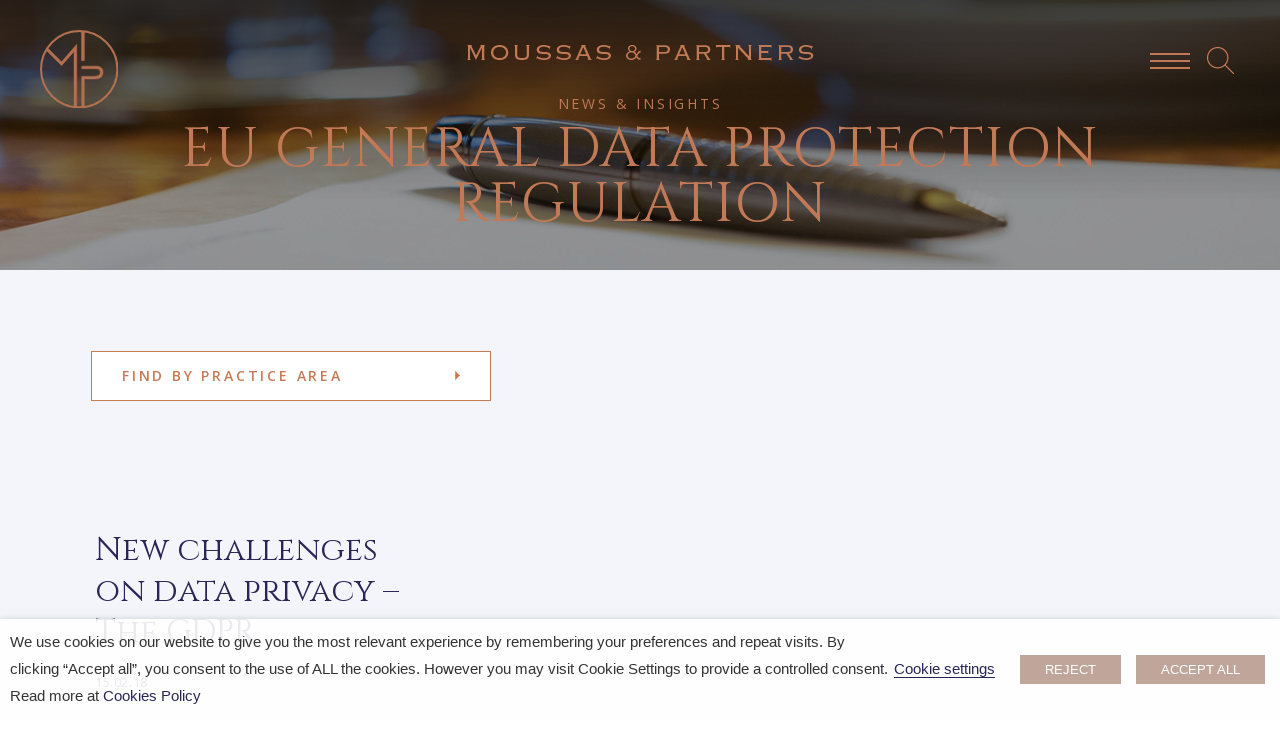

--- FILE ---
content_type: text/html; charset=UTF-8
request_url: https://moussaspartners.gr/tag/eu-general-data-protection-regulation/
body_size: 13109
content:
<!doctype html>
<html lang="en-US">
<head>
	<!-- Google tag (gtag.js) -->
	<script type="text/plain" data-cli-class="cli-blocker-script" data-cli-label="Google Tag Manager"  data-cli-script-type="analytics" data-cli-block="true" data-cli-block-if-ccpa-optout="false" data-cli-element-position="head" async src="https://www.googletagmanager.com/gtag/js?id=G-XC0BGE39K8"></script>
	<script>
	  window.dataLayer = window.dataLayer || [];
	  function gtag(){dataLayer.push(arguments);}
	  gtag('js', new Date());

	  gtag('config', 'G-XC0BGE39K8');
	</script>
	
	<meta charset="UTF-8" />
	<meta name="viewport" content="width=device-width, initial-scale=1" />
	<link rel="profile" href="https://gmpg.org/xfn/11" />
	<link rel="shortcut icon" type="image/x-icon" href="https://moussaspartners.gr/wp-content/themes/moussas/images/favicon.ico">	
	<link rel="icon" type="image/png" href="https://moussaspartners.gr/wp-content/themes/moussas/images/favicon.png" />
	<title>EU General Data Protection Regulation &#8211; Moussas &amp; Partners</title>
<meta name='robots' content='max-image-preview:large' />
	<style>img:is([sizes="auto" i], [sizes^="auto," i]) { contain-intrinsic-size: 3000px 1500px }</style>
	<link rel='dns-prefetch' href='//fonts.googleapis.com' />
<link rel="alternate" type="application/rss+xml" title="Moussas &amp; Partners &raquo; Feed" href="https://moussaspartners.gr/feed/" />
<link rel="alternate" type="application/rss+xml" title="Moussas &amp; Partners &raquo; Comments Feed" href="https://moussaspartners.gr/comments/feed/" />
<link rel="alternate" type="application/rss+xml" title="Moussas &amp; Partners &raquo; EU General Data Protection Regulation Tag Feed" href="https://moussaspartners.gr/tag/eu-general-data-protection-regulation/feed/" />
<script type="text/javascript">
/* <![CDATA[ */
window._wpemojiSettings = {"baseUrl":"https:\/\/s.w.org\/images\/core\/emoji\/15.0.3\/72x72\/","ext":".png","svgUrl":"https:\/\/s.w.org\/images\/core\/emoji\/15.0.3\/svg\/","svgExt":".svg","source":{"concatemoji":"https:\/\/moussaspartners.gr\/wp-includes\/js\/wp-emoji-release.min.js"}};
/*! This file is auto-generated */
!function(i,n){var o,s,e;function c(e){try{var t={supportTests:e,timestamp:(new Date).valueOf()};sessionStorage.setItem(o,JSON.stringify(t))}catch(e){}}function p(e,t,n){e.clearRect(0,0,e.canvas.width,e.canvas.height),e.fillText(t,0,0);var t=new Uint32Array(e.getImageData(0,0,e.canvas.width,e.canvas.height).data),r=(e.clearRect(0,0,e.canvas.width,e.canvas.height),e.fillText(n,0,0),new Uint32Array(e.getImageData(0,0,e.canvas.width,e.canvas.height).data));return t.every(function(e,t){return e===r[t]})}function u(e,t,n){switch(t){case"flag":return n(e,"\ud83c\udff3\ufe0f\u200d\u26a7\ufe0f","\ud83c\udff3\ufe0f\u200b\u26a7\ufe0f")?!1:!n(e,"\ud83c\uddfa\ud83c\uddf3","\ud83c\uddfa\u200b\ud83c\uddf3")&&!n(e,"\ud83c\udff4\udb40\udc67\udb40\udc62\udb40\udc65\udb40\udc6e\udb40\udc67\udb40\udc7f","\ud83c\udff4\u200b\udb40\udc67\u200b\udb40\udc62\u200b\udb40\udc65\u200b\udb40\udc6e\u200b\udb40\udc67\u200b\udb40\udc7f");case"emoji":return!n(e,"\ud83d\udc26\u200d\u2b1b","\ud83d\udc26\u200b\u2b1b")}return!1}function f(e,t,n){var r="undefined"!=typeof WorkerGlobalScope&&self instanceof WorkerGlobalScope?new OffscreenCanvas(300,150):i.createElement("canvas"),a=r.getContext("2d",{willReadFrequently:!0}),o=(a.textBaseline="top",a.font="600 32px Arial",{});return e.forEach(function(e){o[e]=t(a,e,n)}),o}function t(e){var t=i.createElement("script");t.src=e,t.defer=!0,i.head.appendChild(t)}"undefined"!=typeof Promise&&(o="wpEmojiSettingsSupports",s=["flag","emoji"],n.supports={everything:!0,everythingExceptFlag:!0},e=new Promise(function(e){i.addEventListener("DOMContentLoaded",e,{once:!0})}),new Promise(function(t){var n=function(){try{var e=JSON.parse(sessionStorage.getItem(o));if("object"==typeof e&&"number"==typeof e.timestamp&&(new Date).valueOf()<e.timestamp+604800&&"object"==typeof e.supportTests)return e.supportTests}catch(e){}return null}();if(!n){if("undefined"!=typeof Worker&&"undefined"!=typeof OffscreenCanvas&&"undefined"!=typeof URL&&URL.createObjectURL&&"undefined"!=typeof Blob)try{var e="postMessage("+f.toString()+"("+[JSON.stringify(s),u.toString(),p.toString()].join(",")+"));",r=new Blob([e],{type:"text/javascript"}),a=new Worker(URL.createObjectURL(r),{name:"wpTestEmojiSupports"});return void(a.onmessage=function(e){c(n=e.data),a.terminate(),t(n)})}catch(e){}c(n=f(s,u,p))}t(n)}).then(function(e){for(var t in e)n.supports[t]=e[t],n.supports.everything=n.supports.everything&&n.supports[t],"flag"!==t&&(n.supports.everythingExceptFlag=n.supports.everythingExceptFlag&&n.supports[t]);n.supports.everythingExceptFlag=n.supports.everythingExceptFlag&&!n.supports.flag,n.DOMReady=!1,n.readyCallback=function(){n.DOMReady=!0}}).then(function(){return e}).then(function(){var e;n.supports.everything||(n.readyCallback(),(e=n.source||{}).concatemoji?t(e.concatemoji):e.wpemoji&&e.twemoji&&(t(e.twemoji),t(e.wpemoji)))}))}((window,document),window._wpemojiSettings);
/* ]]> */
</script>
<style id='wp-emoji-styles-inline-css' type='text/css'>

	img.wp-smiley, img.emoji {
		display: inline !important;
		border: none !important;
		box-shadow: none !important;
		height: 1em !important;
		width: 1em !important;
		margin: 0 0.07em !important;
		vertical-align: -0.1em !important;
		background: none !important;
		padding: 0 !important;
	}
</style>
<link rel='stylesheet' id='wp-block-library-css' href='https://moussaspartners.gr/wp-includes/css/dist/block-library/style.min.css' type='text/css' media='all' />
<style id='wp-block-library-theme-inline-css' type='text/css'>
.wp-block-audio :where(figcaption){color:#555;font-size:13px;text-align:center}.is-dark-theme .wp-block-audio :where(figcaption){color:#ffffffa6}.wp-block-audio{margin:0 0 1em}.wp-block-code{border:1px solid #ccc;border-radius:4px;font-family:Menlo,Consolas,monaco,monospace;padding:.8em 1em}.wp-block-embed :where(figcaption){color:#555;font-size:13px;text-align:center}.is-dark-theme .wp-block-embed :where(figcaption){color:#ffffffa6}.wp-block-embed{margin:0 0 1em}.blocks-gallery-caption{color:#555;font-size:13px;text-align:center}.is-dark-theme .blocks-gallery-caption{color:#ffffffa6}:root :where(.wp-block-image figcaption){color:#555;font-size:13px;text-align:center}.is-dark-theme :root :where(.wp-block-image figcaption){color:#ffffffa6}.wp-block-image{margin:0 0 1em}.wp-block-pullquote{border-bottom:4px solid;border-top:4px solid;color:currentColor;margin-bottom:1.75em}.wp-block-pullquote cite,.wp-block-pullquote footer,.wp-block-pullquote__citation{color:currentColor;font-size:.8125em;font-style:normal;text-transform:uppercase}.wp-block-quote{border-left:.25em solid;margin:0 0 1.75em;padding-left:1em}.wp-block-quote cite,.wp-block-quote footer{color:currentColor;font-size:.8125em;font-style:normal;position:relative}.wp-block-quote:where(.has-text-align-right){border-left:none;border-right:.25em solid;padding-left:0;padding-right:1em}.wp-block-quote:where(.has-text-align-center){border:none;padding-left:0}.wp-block-quote.is-large,.wp-block-quote.is-style-large,.wp-block-quote:where(.is-style-plain){border:none}.wp-block-search .wp-block-search__label{font-weight:700}.wp-block-search__button{border:1px solid #ccc;padding:.375em .625em}:where(.wp-block-group.has-background){padding:1.25em 2.375em}.wp-block-separator.has-css-opacity{opacity:.4}.wp-block-separator{border:none;border-bottom:2px solid;margin-left:auto;margin-right:auto}.wp-block-separator.has-alpha-channel-opacity{opacity:1}.wp-block-separator:not(.is-style-wide):not(.is-style-dots){width:100px}.wp-block-separator.has-background:not(.is-style-dots){border-bottom:none;height:1px}.wp-block-separator.has-background:not(.is-style-wide):not(.is-style-dots){height:2px}.wp-block-table{margin:0 0 1em}.wp-block-table td,.wp-block-table th{word-break:normal}.wp-block-table :where(figcaption){color:#555;font-size:13px;text-align:center}.is-dark-theme .wp-block-table :where(figcaption){color:#ffffffa6}.wp-block-video :where(figcaption){color:#555;font-size:13px;text-align:center}.is-dark-theme .wp-block-video :where(figcaption){color:#ffffffa6}.wp-block-video{margin:0 0 1em}:root :where(.wp-block-template-part.has-background){margin-bottom:0;margin-top:0;padding:1.25em 2.375em}
</style>
<style id='classic-theme-styles-inline-css' type='text/css'>
/*! This file is auto-generated */
.wp-block-button__link{color:#fff;background-color:#32373c;border-radius:9999px;box-shadow:none;text-decoration:none;padding:calc(.667em + 2px) calc(1.333em + 2px);font-size:1.125em}.wp-block-file__button{background:#32373c;color:#fff;text-decoration:none}
</style>
<style id='global-styles-inline-css' type='text/css'>
:root{--wp--preset--aspect-ratio--square: 1;--wp--preset--aspect-ratio--4-3: 4/3;--wp--preset--aspect-ratio--3-4: 3/4;--wp--preset--aspect-ratio--3-2: 3/2;--wp--preset--aspect-ratio--2-3: 2/3;--wp--preset--aspect-ratio--16-9: 16/9;--wp--preset--aspect-ratio--9-16: 9/16;--wp--preset--color--black: #000000;--wp--preset--color--cyan-bluish-gray: #abb8c3;--wp--preset--color--white: #FFF;--wp--preset--color--pale-pink: #f78da7;--wp--preset--color--vivid-red: #cf2e2e;--wp--preset--color--luminous-vivid-orange: #ff6900;--wp--preset--color--luminous-vivid-amber: #fcb900;--wp--preset--color--light-green-cyan: #7bdcb5;--wp--preset--color--vivid-green-cyan: #00d084;--wp--preset--color--pale-cyan-blue: #8ed1fc;--wp--preset--color--vivid-cyan-blue: #0693e3;--wp--preset--color--vivid-purple: #9b51e0;--wp--preset--color--primary: #0073a8;--wp--preset--color--secondary: #005075;--wp--preset--color--dark-gray: #111;--wp--preset--color--light-gray: #767676;--wp--preset--gradient--vivid-cyan-blue-to-vivid-purple: linear-gradient(135deg,rgba(6,147,227,1) 0%,rgb(155,81,224) 100%);--wp--preset--gradient--light-green-cyan-to-vivid-green-cyan: linear-gradient(135deg,rgb(122,220,180) 0%,rgb(0,208,130) 100%);--wp--preset--gradient--luminous-vivid-amber-to-luminous-vivid-orange: linear-gradient(135deg,rgba(252,185,0,1) 0%,rgba(255,105,0,1) 100%);--wp--preset--gradient--luminous-vivid-orange-to-vivid-red: linear-gradient(135deg,rgba(255,105,0,1) 0%,rgb(207,46,46) 100%);--wp--preset--gradient--very-light-gray-to-cyan-bluish-gray: linear-gradient(135deg,rgb(238,238,238) 0%,rgb(169,184,195) 100%);--wp--preset--gradient--cool-to-warm-spectrum: linear-gradient(135deg,rgb(74,234,220) 0%,rgb(151,120,209) 20%,rgb(207,42,186) 40%,rgb(238,44,130) 60%,rgb(251,105,98) 80%,rgb(254,248,76) 100%);--wp--preset--gradient--blush-light-purple: linear-gradient(135deg,rgb(255,206,236) 0%,rgb(152,150,240) 100%);--wp--preset--gradient--blush-bordeaux: linear-gradient(135deg,rgb(254,205,165) 0%,rgb(254,45,45) 50%,rgb(107,0,62) 100%);--wp--preset--gradient--luminous-dusk: linear-gradient(135deg,rgb(255,203,112) 0%,rgb(199,81,192) 50%,rgb(65,88,208) 100%);--wp--preset--gradient--pale-ocean: linear-gradient(135deg,rgb(255,245,203) 0%,rgb(182,227,212) 50%,rgb(51,167,181) 100%);--wp--preset--gradient--electric-grass: linear-gradient(135deg,rgb(202,248,128) 0%,rgb(113,206,126) 100%);--wp--preset--gradient--midnight: linear-gradient(135deg,rgb(2,3,129) 0%,rgb(40,116,252) 100%);--wp--preset--font-size--small: 19.5px;--wp--preset--font-size--medium: 20px;--wp--preset--font-size--large: 36.5px;--wp--preset--font-size--x-large: 42px;--wp--preset--font-size--normal: 22px;--wp--preset--font-size--huge: 49.5px;--wp--preset--spacing--20: 0.44rem;--wp--preset--spacing--30: 0.67rem;--wp--preset--spacing--40: 1rem;--wp--preset--spacing--50: 1.5rem;--wp--preset--spacing--60: 2.25rem;--wp--preset--spacing--70: 3.38rem;--wp--preset--spacing--80: 5.06rem;--wp--preset--shadow--natural: 6px 6px 9px rgba(0, 0, 0, 0.2);--wp--preset--shadow--deep: 12px 12px 50px rgba(0, 0, 0, 0.4);--wp--preset--shadow--sharp: 6px 6px 0px rgba(0, 0, 0, 0.2);--wp--preset--shadow--outlined: 6px 6px 0px -3px rgba(255, 255, 255, 1), 6px 6px rgba(0, 0, 0, 1);--wp--preset--shadow--crisp: 6px 6px 0px rgba(0, 0, 0, 1);}:where(.is-layout-flex){gap: 0.5em;}:where(.is-layout-grid){gap: 0.5em;}body .is-layout-flex{display: flex;}.is-layout-flex{flex-wrap: wrap;align-items: center;}.is-layout-flex > :is(*, div){margin: 0;}body .is-layout-grid{display: grid;}.is-layout-grid > :is(*, div){margin: 0;}:where(.wp-block-columns.is-layout-flex){gap: 2em;}:where(.wp-block-columns.is-layout-grid){gap: 2em;}:where(.wp-block-post-template.is-layout-flex){gap: 1.25em;}:where(.wp-block-post-template.is-layout-grid){gap: 1.25em;}.has-black-color{color: var(--wp--preset--color--black) !important;}.has-cyan-bluish-gray-color{color: var(--wp--preset--color--cyan-bluish-gray) !important;}.has-white-color{color: var(--wp--preset--color--white) !important;}.has-pale-pink-color{color: var(--wp--preset--color--pale-pink) !important;}.has-vivid-red-color{color: var(--wp--preset--color--vivid-red) !important;}.has-luminous-vivid-orange-color{color: var(--wp--preset--color--luminous-vivid-orange) !important;}.has-luminous-vivid-amber-color{color: var(--wp--preset--color--luminous-vivid-amber) !important;}.has-light-green-cyan-color{color: var(--wp--preset--color--light-green-cyan) !important;}.has-vivid-green-cyan-color{color: var(--wp--preset--color--vivid-green-cyan) !important;}.has-pale-cyan-blue-color{color: var(--wp--preset--color--pale-cyan-blue) !important;}.has-vivid-cyan-blue-color{color: var(--wp--preset--color--vivid-cyan-blue) !important;}.has-vivid-purple-color{color: var(--wp--preset--color--vivid-purple) !important;}.has-black-background-color{background-color: var(--wp--preset--color--black) !important;}.has-cyan-bluish-gray-background-color{background-color: var(--wp--preset--color--cyan-bluish-gray) !important;}.has-white-background-color{background-color: var(--wp--preset--color--white) !important;}.has-pale-pink-background-color{background-color: var(--wp--preset--color--pale-pink) !important;}.has-vivid-red-background-color{background-color: var(--wp--preset--color--vivid-red) !important;}.has-luminous-vivid-orange-background-color{background-color: var(--wp--preset--color--luminous-vivid-orange) !important;}.has-luminous-vivid-amber-background-color{background-color: var(--wp--preset--color--luminous-vivid-amber) !important;}.has-light-green-cyan-background-color{background-color: var(--wp--preset--color--light-green-cyan) !important;}.has-vivid-green-cyan-background-color{background-color: var(--wp--preset--color--vivid-green-cyan) !important;}.has-pale-cyan-blue-background-color{background-color: var(--wp--preset--color--pale-cyan-blue) !important;}.has-vivid-cyan-blue-background-color{background-color: var(--wp--preset--color--vivid-cyan-blue) !important;}.has-vivid-purple-background-color{background-color: var(--wp--preset--color--vivid-purple) !important;}.has-black-border-color{border-color: var(--wp--preset--color--black) !important;}.has-cyan-bluish-gray-border-color{border-color: var(--wp--preset--color--cyan-bluish-gray) !important;}.has-white-border-color{border-color: var(--wp--preset--color--white) !important;}.has-pale-pink-border-color{border-color: var(--wp--preset--color--pale-pink) !important;}.has-vivid-red-border-color{border-color: var(--wp--preset--color--vivid-red) !important;}.has-luminous-vivid-orange-border-color{border-color: var(--wp--preset--color--luminous-vivid-orange) !important;}.has-luminous-vivid-amber-border-color{border-color: var(--wp--preset--color--luminous-vivid-amber) !important;}.has-light-green-cyan-border-color{border-color: var(--wp--preset--color--light-green-cyan) !important;}.has-vivid-green-cyan-border-color{border-color: var(--wp--preset--color--vivid-green-cyan) !important;}.has-pale-cyan-blue-border-color{border-color: var(--wp--preset--color--pale-cyan-blue) !important;}.has-vivid-cyan-blue-border-color{border-color: var(--wp--preset--color--vivid-cyan-blue) !important;}.has-vivid-purple-border-color{border-color: var(--wp--preset--color--vivid-purple) !important;}.has-vivid-cyan-blue-to-vivid-purple-gradient-background{background: var(--wp--preset--gradient--vivid-cyan-blue-to-vivid-purple) !important;}.has-light-green-cyan-to-vivid-green-cyan-gradient-background{background: var(--wp--preset--gradient--light-green-cyan-to-vivid-green-cyan) !important;}.has-luminous-vivid-amber-to-luminous-vivid-orange-gradient-background{background: var(--wp--preset--gradient--luminous-vivid-amber-to-luminous-vivid-orange) !important;}.has-luminous-vivid-orange-to-vivid-red-gradient-background{background: var(--wp--preset--gradient--luminous-vivid-orange-to-vivid-red) !important;}.has-very-light-gray-to-cyan-bluish-gray-gradient-background{background: var(--wp--preset--gradient--very-light-gray-to-cyan-bluish-gray) !important;}.has-cool-to-warm-spectrum-gradient-background{background: var(--wp--preset--gradient--cool-to-warm-spectrum) !important;}.has-blush-light-purple-gradient-background{background: var(--wp--preset--gradient--blush-light-purple) !important;}.has-blush-bordeaux-gradient-background{background: var(--wp--preset--gradient--blush-bordeaux) !important;}.has-luminous-dusk-gradient-background{background: var(--wp--preset--gradient--luminous-dusk) !important;}.has-pale-ocean-gradient-background{background: var(--wp--preset--gradient--pale-ocean) !important;}.has-electric-grass-gradient-background{background: var(--wp--preset--gradient--electric-grass) !important;}.has-midnight-gradient-background{background: var(--wp--preset--gradient--midnight) !important;}.has-small-font-size{font-size: var(--wp--preset--font-size--small) !important;}.has-medium-font-size{font-size: var(--wp--preset--font-size--medium) !important;}.has-large-font-size{font-size: var(--wp--preset--font-size--large) !important;}.has-x-large-font-size{font-size: var(--wp--preset--font-size--x-large) !important;}
:where(.wp-block-post-template.is-layout-flex){gap: 1.25em;}:where(.wp-block-post-template.is-layout-grid){gap: 1.25em;}
:where(.wp-block-columns.is-layout-flex){gap: 2em;}:where(.wp-block-columns.is-layout-grid){gap: 2em;}
:root :where(.wp-block-pullquote){font-size: 1.5em;line-height: 1.6;}
</style>
<link rel='stylesheet' id='cookie-law-info-css' href='https://moussaspartners.gr/wp-content/plugins/webtoffee-gdpr-cookie-consent/public/css/cookie-law-info-public.css' type='text/css' media='all' />
<link rel='stylesheet' id='cookie-law-info-gdpr-css' href='https://moussaspartners.gr/wp-content/plugins/webtoffee-gdpr-cookie-consent/public/css/cookie-law-info-gdpr.css' type='text/css' media='all' />
<link rel='stylesheet' id='googlefonts-css' href='https://fonts.googleapis.com/css?family=Cinzel%3A400%2C700%7COpen+Sans%3A400%2C400i%2C600%2C600i&#038;display=swap' type='text/css' media='all' />
<link rel='stylesheet' id='bootstrap-css' href='https://moussaspartners.gr/wp-content/themes/moussas/css/bootstrap.css' type='text/css' media='all' />
<link rel='stylesheet' id='animate-css' href='https://moussaspartners.gr/wp-content/themes/moussas/css/animate.css' type='text/css' media='all' />
<link rel='stylesheet' id='slick-css' href='https://moussaspartners.gr/wp-content/themes/moussas/css/slick.css' type='text/css' media='all' />
<link rel='stylesheet' id='carousel-css' href='https://moussaspartners.gr/wp-content/themes/moussas/css/owl.carousel.min.css' type='text/css' media='all' />
<link rel='stylesheet' id='carousel-theme-css' href='https://moussaspartners.gr/wp-content/themes/moussas/css/owl.theme.default.min.css' type='text/css' media='all' />
<link rel='stylesheet' id='font-awesome-css' href='https://moussaspartners.gr/wp-content/themes/moussas/fonts/font-awesome.min.css' type='text/css' media='all' />
<link rel='stylesheet' id='aos-style-css' href='https://moussaspartners.gr/wp-content/themes/moussas/css/aos.css' type='text/css' media='all' />
<link rel='stylesheet' id='twentynineteen-style-css' href='https://moussaspartners.gr/wp-content/themes/moussas/style.css' type='text/css' media='all' />
<link rel='stylesheet' id='twentynineteen-print-style-css' href='https://moussaspartners.gr/wp-content/themes/moussas/print.css' type='text/css' media='print' />
<script type="text/javascript" src="https://moussaspartners.gr/wp-includes/js/jquery/jquery.min.js" id="jquery-core-js"></script>
<script type="text/javascript" src="https://moussaspartners.gr/wp-includes/js/jquery/jquery-migrate.min.js" id="jquery-migrate-js"></script>
<script type="text/javascript" id="cookie-law-info-js-extra">
/* <![CDATA[ */
var Cli_Data = {"nn_cookie_ids":["_ga","_gid","_gat_gtag_UA_64402190_1"],"non_necessary_cookies":{"analytics":["_ga","_gid","_gat_gtag"]},"cookielist":{"necessary":{"0":{"ID":1508,"post_author":"1","post_date":"2020-06-19 19:36:27","post_date_gmt":"2020-06-19 16:36:27","post_content":"Saves the category wise user consent and is used for the functionality of cookie consent mechanism","post_title":"cli_user_preference","post_excerpt":"","post_status":"publish","comment_status":"closed","ping_status":"closed","post_password":"","post_name":"cli_user_preference","to_ping":"","pinged":"","post_modified":"2020-06-19 19:36:38","post_modified_gmt":"2020-06-19 16:36:38","post_content_filtered":"","post_parent":0,"guid":"http:\/\/moussaspartners.gr\/?post_type=cookielawinfo&#038;p=1508","menu_order":0,"post_type":"cookielawinfo","post_mime_type":"","comment_count":"0","filter":"raw"},"1":{"ID":1507,"post_author":"1","post_date":"2020-06-19 19:35:19","post_date_gmt":"2020-06-19 16:35:19","post_content":"Saves the user preference and provides caching compatibility for the cookie","post_title":"CookieLawInfoConsent","post_excerpt":"","post_status":"publish","comment_status":"closed","ping_status":"closed","post_password":"","post_name":"cookielawinfoconsent","to_ping":"","pinged":"","post_modified":"2020-06-19 19:36:50","post_modified_gmt":"2020-06-19 16:36:50","post_content_filtered":"","post_parent":0,"guid":"http:\/\/moussaspartners.gr\/?post_type=cookielawinfo&#038;p=1507","menu_order":0,"post_type":"cookielawinfo","post_mime_type":"","comment_count":"0","filter":"raw"},"2":{"ID":1467,"post_author":"1","post_date":"2020-06-15 22:25:59","post_date_gmt":"2020-06-15 19:25:59","post_content":"The cookie is used to store whether or not the user has consented to the use of cookies. It does not store any personal data.","post_title":"viewed_cookie_policy","post_excerpt":"","post_status":"publish","comment_status":"closed","ping_status":"closed","post_password":"","post_name":"viewed_cookie_policy","to_ping":"","pinged":"","post_modified":"2020-06-19 19:43:05","post_modified_gmt":"2020-06-19 16:43:05","post_content_filtered":"","post_parent":0,"guid":"http:\/\/moussaspartners.gr\/cookielawinfo\/viewed_cookie_policy\/","menu_order":0,"post_type":"cookielawinfo","post_mime_type":"","comment_count":"0","filter":"raw"},"3":{"ID":1468,"post_author":"1","post_date":"2020-06-15 22:25:59","post_date_gmt":"2020-06-15 19:25:59","post_content":"This cookie is used to store the user consent for the cookies in the category \"Necessary\".","post_title":"cookielawinfo-checkbox-necessary","post_excerpt":"","post_status":"publish","comment_status":"closed","ping_status":"closed","post_password":"","post_name":"cookielawinfo-checkbox-necessary","to_ping":"","pinged":"","post_modified":"2020-06-19 19:43:15","post_modified_gmt":"2020-06-19 16:43:15","post_content_filtered":"","post_parent":0,"guid":"http:\/\/moussaspartners.gr\/cookielawinfo\/cookielawinfo-checkbox-necessary\/","menu_order":0,"post_type":"cookielawinfo","post_mime_type":"","comment_count":"0","filter":"raw"},"4":{"ID":1469,"post_author":"1","post_date":"2020-06-15 22:25:59","post_date_gmt":"2020-06-15 19:25:59","post_content":"This cookie is used to store the user consent for the cookies in the category \"Non Necessary\".","post_title":"cookielawinfo-checkbox-non-necessary","post_excerpt":"","post_status":"publish","comment_status":"closed","ping_status":"closed","post_password":"","post_name":"cookielawinfo-checkbox-non-necessary","to_ping":"","pinged":"","post_modified":"2020-06-19 19:43:24","post_modified_gmt":"2020-06-19 16:43:24","post_content_filtered":"","post_parent":0,"guid":"http:\/\/moussaspartners.gr\/cookielawinfo\/cookielawinfo-checkbox-non-necessary\/","menu_order":0,"post_type":"cookielawinfo","post_mime_type":"","comment_count":"0","filter":"raw"},"term_id":124,"name":"Necessary","loadonstart":0,"defaultstate":"enabled","ccpa_optout":0},"analytics":{"0":{"ID":1481,"post_author":"1","post_date":"2020-06-16 00:30:13","post_date_gmt":"2020-06-15 21:30:13","post_content":"This cookie is installed by Google Analytics. The cookie is used to calculate visitor, session, campaign data and keep track of site usage for the site's analytics report. The cookies store information anonymously and assigns a randomly generated number to identify unique visitors.","post_title":"_ga","post_excerpt":"_ga","post_status":"publish","comment_status":"closed","ping_status":"closed","post_password":"","post_name":"_ga","to_ping":"","pinged":"","post_modified":"2020-06-19 19:42:26","post_modified_gmt":"2020-06-19 16:42:26","post_content_filtered":"","post_parent":0,"guid":"http:\/\/moussaspartners.gr\/cookielawinfo\/_ga\/","menu_order":0,"post_type":"cookielawinfo","post_mime_type":"","comment_count":"0","filter":"raw"},"1":{"ID":1482,"post_author":"1","post_date":"2020-06-16 00:30:13","post_date_gmt":"2020-06-15 21:30:13","post_content":"This cookie is installed by Google Analytics. The cookie is used to store information of how visitors use a website and helps in creating an analytics report of how the wbsite is doing. The data collected including the number visitors, the source where they have come from, and the pages visited in an anonymous form.","post_title":"_gid","post_excerpt":"_gid","post_status":"publish","comment_status":"closed","ping_status":"closed","post_password":"","post_name":"_gid","to_ping":"","pinged":"","post_modified":"2020-06-19 19:42:37","post_modified_gmt":"2020-06-19 16:42:37","post_content_filtered":"","post_parent":0,"guid":"http:\/\/moussaspartners.gr\/cookielawinfo\/_gid\/","menu_order":0,"post_type":"cookielawinfo","post_mime_type":"","comment_count":"0","filter":"raw"},"2":{"ID":1483,"post_author":"1","post_date":"2020-06-16 00:30:13","post_date_gmt":"2020-06-15 21:30:13","post_content":"This cookie is installed by Google Analytics and is used to throttle the request rate on high traffic websites.","post_title":"_gat_gtag","post_excerpt":"_gat_gtag_UA_64402190_1","post_status":"publish","comment_status":"closed","ping_status":"closed","post_password":"","post_name":"_gat_gtag_ua_64402190_1","to_ping":"","pinged":"","post_modified":"2020-06-19 19:42:51","post_modified_gmt":"2020-06-19 16:42:51","post_content_filtered":"","post_parent":0,"guid":"http:\/\/moussaspartners.gr\/cookielawinfo\/_gat_gtag_ua_64402190_1\/","menu_order":0,"post_type":"cookielawinfo","post_mime_type":"","comment_count":"0","filter":"raw"},"term_id":126,"name":"Analytics","loadonstart":0,"defaultstate":"disabled","ccpa_optout":0}},"ajax_url":"https:\/\/moussaspartners.gr\/wp-admin\/admin-ajax.php","current_lang":"en","security":"e0ce0892fa","eu_countries":["GB"],"geoIP":"disabled","consentVersion":"1","strictlyEnabled":["necessary","obligatoire"],"cookieDomain":"","privacy_length":"250","ccpaEnabled":"","ccpaRegionBased":"","ccpaBarEnabled":"","ccpaType":"gdpr"};
var log_object = {"ajax_url":"https:\/\/moussaspartners.gr\/wp-admin\/admin-ajax.php"};
/* ]]> */
</script>
<script type="text/javascript" src="https://moussaspartners.gr/wp-content/plugins/webtoffee-gdpr-cookie-consent/public/js/cookie-law-info-public.js" id="cookie-law-info-js"></script>
<link rel="https://api.w.org/" href="https://moussaspartners.gr/wp-json/" /><link rel="alternate" title="JSON" type="application/json" href="https://moussaspartners.gr/wp-json/wp/v2/tags/80" /><link rel="EditURI" type="application/rsd+xml" title="RSD" href="https://moussaspartners.gr/xmlrpc.php?rsd" />

</head>

<body class="archive tag tag-eu-general-data-protection-regulation tag-80 wp-embed-responsive short-heading is_chrome hfeed image-filters-enabled">
	
<div id="page" class="site">

		<header id="masthead" class="site-header">

			<div class="site-branding-container">
				<div class="site-branding">

	<div class="site-logo"><a href="https://moussaspartners.gr"><img src="https://moussaspartners.gr/wp-content/themes/moussas/images/logo.svg" /></a></div>
			<nav id="site-navigation" class="main-navigation" aria-label="Top Menu">
			<div class="nano">
				<div class="nano-content">
					<div class="row no-gutters">
			<div class="col-lg-6 col-l"><ul id="menu-main-menu" class="main-menu-l"><li id="menu-item-240" class="menu-item menu-item-type-post_type menu-item-object-page menu-item-240"><a href="https://moussaspartners.gr/about-the-firm/">ABOUT THE FIRM</a></li>
<li id="menu-item-241" class="menu-item menu-item-type-post_type menu-item-object-page menu-item-241"><a href="https://moussaspartners.gr/our-team/">OUR TEAM</a></li>
<li id="menu-item-638" class="menu-item menu-item-type-custom menu-item-object-custom menu-item-has-children menu-item-638"><a href="#" aria-haspopup="true" aria-expanded="false">NEWS &#038; INSIGHTS</a>
<ul class="sub-menu">
	<li id="menu-item-637" class="menu-item menu-item-type-post_type menu-item-object-page menu-item-637"><a href="https://moussaspartners.gr/cases/">CASES</a></li>
	<li id="menu-item-635" class="menu-item menu-item-type-post_type menu-item-object-page menu-item-635"><a href="https://moussaspartners.gr/articles-publications/">ARTICLES &#038; PUBLICATIONS</a></li>
	<li id="menu-item-636" class="menu-item menu-item-type-post_type menu-item-object-page menu-item-636"><a href="https://moussaspartners.gr/news/">NEWS</a></li>
</ul>
</li>
<li id="menu-item-1351" class="menu-item menu-item-type-custom menu-item-object-custom menu-item-has-children menu-item-1351"><a href="#" aria-haspopup="true" aria-expanded="false">RECOGNITION &#038; CONTRIBUTIONS</a>
<ul class="sub-menu">
	<li id="menu-item-1107" class="menu-item menu-item-type-post_type menu-item-object-page menu-item-1107"><a href="https://moussaspartners.gr/recognition-contributions/listings-awards/">LISTINGS &#038; AWARDS</a></li>
	<li id="menu-item-1100" class="menu-item menu-item-type-post_type menu-item-object-page menu-item-1100"><a href="https://moussaspartners.gr/recognition-contributions/authoring-in-global-legal-guides/">AUTHORING IN GLOBAL LEGAL GUIDES</a></li>
</ul>
</li>
</ul></div><div class="col-lg-6 col-r"><ul id="menu-main-menu-right" class="main-menu-r"><li id="menu-item-269" class="menu-item menu-item-type-custom menu-item-object-custom menu-item-has-children menu-item-269"><a href="#" aria-haspopup="true" aria-expanded="false">PRACTICE AREAS</a>
<ul class="sub-menu">
	<li id="menu-item-258" class="menu-item menu-item-type-post_type menu-item-object-page menu-item-258"><a href="https://moussaspartners.gr/practice-areas/litigation-dispute-resolution/">LITIGATION, ARBITRATION &#038; DISPUTE RESOLUTION</a></li>
	<li id="menu-item-259" class="menu-item menu-item-type-post_type menu-item-object-page menu-item-259"><a href="https://moussaspartners.gr/practice-areas/banking-finance-capital-markets/">BANKING, FINANCE &#038; CAPITAL MARKETS</a></li>
	<li id="menu-item-265" class="menu-item menu-item-type-post_type menu-item-object-page menu-item-265"><a href="https://moussaspartners.gr/practice-areas/real-estate/">REAL ESTATE</a></li>
	<li id="menu-item-260" class="menu-item menu-item-type-post_type menu-item-object-page menu-item-260"><a href="https://moussaspartners.gr/practice-areas/projects-energy/">PROJECTS &#038; ENERGY</a></li>
	<li id="menu-item-261" class="menu-item menu-item-type-post_type menu-item-object-page menu-item-261"><a href="https://moussaspartners.gr/practice-areas/public-procurement/">PUBLIC PROCUREMENT</a></li>
	<li id="menu-item-262" class="menu-item menu-item-type-post_type menu-item-object-page menu-item-262"><a href="https://moussaspartners.gr/practice-areas/corporate-and-ma-commercial/">CORPORATE AND M&#038;A/ COMMERCIAL</a></li>
	<li id="menu-item-263" class="menu-item menu-item-type-post_type menu-item-object-page menu-item-263"><a href="https://moussaspartners.gr/practice-areas/employment/">EMPLOYMENT</a></li>
	<li id="menu-item-264" class="menu-item menu-item-type-post_type menu-item-object-page menu-item-264"><a href="https://moussaspartners.gr/practice-areas/insolvency-restructuring/">INSOLVENCY &#038; RESTRUCTURING</a></li>
	<li id="menu-item-266" class="menu-item menu-item-type-post_type menu-item-object-page menu-item-266"><a href="https://moussaspartners.gr/practice-areas/eu-competition-law/">EU &#038; COMPETITION LAW</a></li>
	<li id="menu-item-267" class="menu-item menu-item-type-post_type menu-item-object-page menu-item-267"><a href="https://moussaspartners.gr/practice-areas/intellectual-property/">INTELLECTUAL PROPERTY</a></li>
	<li id="menu-item-268" class="menu-item menu-item-type-post_type menu-item-object-page menu-item-268"><a href="https://moussaspartners.gr/practice-areas/administrative-tax/">ADMINISTRATIVE/TAX</a></li>
	<li id="menu-item-1990" class="menu-item menu-item-type-post_type menu-item-object-page menu-item-1990"><a href="https://moussaspartners.gr/practice-areas/environmental-social-and-governance-esg/">ENVIRONMENTAL SOCIAL AND GOVERNANCE (ESG)</a></li>
</ul>
</li>
</ul></div>					</div>
				</div>
			</div>
		</nav><!-- #site-navigation -->
	
	<div class="searchbar">
		<a href="#" class="search-icon"></a>
	</div>

	<a href="#" class="site-nav-toggle js-site-nav-toggle"><i></i></a>

</div><!-- .site-branding -->
			</div><!-- .site-branding-container -->

			
				<div class="site-featured-image">
					<figure class="post-thumbnail" style="background-image:url(https://moussaspartners.gr/wp-content/uploads/2020/05/tags_header.jpg); height:493px; ">
						<img width="1900" height="493" src="https://moussaspartners.gr/wp-content/uploads/2020/05/tags_header.jpg" class="img-responsive" alt="" decoding="async" fetchpriority="high" srcset="https://moussaspartners.gr/wp-content/uploads/2020/05/tags_header.jpg 1900w, https://moussaspartners.gr/wp-content/uploads/2020/05/tags_header-300x78.jpg 300w, https://moussaspartners.gr/wp-content/uploads/2020/05/tags_header-1024x266.jpg 1024w, https://moussaspartners.gr/wp-content/uploads/2020/05/tags_header-768x199.jpg 768w, https://moussaspartners.gr/wp-content/uploads/2020/05/tags_header-1536x399.jpg 1536w, https://moussaspartners.gr/wp-content/uploads/2020/05/tags_header-100x26.jpg 100w, https://moussaspartners.gr/wp-content/uploads/2020/05/tags_header-280x73.jpg 280w, https://moussaspartners.gr/wp-content/uploads/2020/05/tags_header-1568x407.jpg 1568w" sizes="(max-width: 34.9rem) calc(100vw - 2rem), (max-width: 53rem) calc(8 * (100vw / 12)), (min-width: 53rem) calc(6 * (100vw / 12)), 100vw" />
					</figure><!-- .post-thumbnail -->
					<div class="site-heading">
						<div class="site-heading-wrap">
							<div class="site-heading-logo text-center"><img src="https://moussaspartners.gr/wp-content/themes/moussas/images/site-heading-logo.png"></div>
							<h6>News & Insights</h6><h1>EU General Data Protection Regulation</h1>
						</div>
					</div>
				</div><!-- .site-featured-image -->
			
		</header><!-- #masthead -->

	<div id="content" class="site-content">

	<section id="primary" class="content-area">
		<main id="main" class="site-main">
			<div class="container">
			

			<header class="page-header">


                <div class="row">

				<div class="col-md-12 tabs-select">
                    <div class="slrow">
                        <div class="slcol">
                            <a class="cbut selbut color-w" href="javascript:;" data-tabid="exp-list">FIND BY PRACTICE AREA</a>
                        </div>
                    </div>
                </div>
                
                </div><!-- /.row -->

                <div class="row tabs-content">

				    <div id="exp-list" class="col-md-12">
                                                        <ul>
                                                                    <li><a href="https://moussaspartners.gr/cases/?sexpert=15">Litigation, Arbitration &amp; Dispute Resolution</a></li>
                                                                    <li><a href="https://moussaspartners.gr/cases/?sexpert=16">Banking, Finance &amp; Capital Markets</a></li>
                                                                    <li><a href="https://moussaspartners.gr/cases/?sexpert=17">Projects &amp; Energy</a></li>
                                                                    <li><a href="https://moussaspartners.gr/cases/?sexpert=18">Public Procurement</a></li>
                                                                    <li><a href="https://moussaspartners.gr/cases/?sexpert=19">Corporate and M&amp;A / Commercial</a></li>
                                                                    <li><a href="https://moussaspartners.gr/cases/?sexpert=20">Employment</a></li>
                                                                    <li><a href="https://moussaspartners.gr/cases/?sexpert=21">Insolvency &amp; Restructuring</a></li>
                                                                    <li><a href="https://moussaspartners.gr/cases/?sexpert=22">Real Estate</a></li>
                                                                    <li><a href="https://moussaspartners.gr/cases/?sexpert=23">Eu &amp; Competition Law</a></li>
                                                                    <li><a href="https://moussaspartners.gr/cases/?sexpert=24">Intellectual Property</a></li>
                                                                    <li><a href="https://moussaspartners.gr/cases/?sexpert=25">Administrative/Tax</a></li>
                                                                </ul>
                                                </div>
                
                </div><!-- /.row -->
            </header><!-- .page-header -->
            

			
                                <div class="posts-list">
                                    <div class="row">
                                        <div class="col-xl-4 col-lg-6 col-md-12" data-aos="fade-right" data-aos-delay="0"
<article id="post-471" class="post-471 post type-post status-publish format-standard hentry category-news tag-privacy-by-design tag-data-controller tag-data-privacy tag-data-processor tag-data-protection tag-data-protection-officer tag-dpo tag-eu-general-data-protection-regulation tag-gdpr tag-personal-data tag-privacy-by-default entry">
		<div class="post-content ef-">                        
		<h2 class="post-title">
			<a href="https://moussaspartners.gr/new-challenges-on-data-privacy-the-gdpr/" >New challenges on data privacy – The GDPR</a>
		</h2>

		
		<div class="post-meta">
						<span class="post-date">15.02.18</span>
		</div>

	</div>

</article><!-- #post-471 -->

                                        </div>				
			</div><!-- /.container -->
		</main><!-- #main -->
	</section><!-- #primary -->


	</div><!-- #content -->

	<footer id="colophon" class="site-footer">
		<div class="section-wrap">
			<div class="container">
				<div class="row footer-top">
					
	<div class="col-lg-4 col-md-12 widget-column footer-logo">
		<div class="widget-column footer-top-left-widget">
			<section id="media_image-2" class="widget widget_media_image"><img width="299" height="77" src="https://moussaspartners.gr/wp-content/uploads/2020/05/logo_left_footer.png" class="image wp-image-323  attachment-full size-full" alt="" style="max-width: 100%; height: auto;" decoding="async" loading="lazy" srcset="https://moussaspartners.gr/wp-content/uploads/2020/05/logo_left_footer.png 299w, https://moussaspartners.gr/wp-content/uploads/2020/05/logo_left_footer-150x39.png 150w, https://moussaspartners.gr/wp-content/uploads/2020/05/logo_left_footer-280x72.png 280w" sizes="(max-width: 34.9rem) calc(100vw - 2rem), (max-width: 53rem) calc(8 * (100vw / 12)), (min-width: 53rem) calc(6 * (100vw / 12)), 100vw" /></section>		</div>
	</div>
	<div class="col-lg-4 col-md-12 widget-column footer-contact">
		<div class="widget-column footer-top-center-widget">
			<section id="text-2" class="widget widget_text">			<div class="textwidget"><p>11 MARINOU ANTYPA STREET<br />
141 21 ATHENS &#8211; N. IRAKLIO, GREECE</p>
<p>T +30 210 3392070<br />
F +30 210 3390591<br />
E <a href="mailto:info@moussaspartners.gr">info@moussaspartners.gr </a></p>
</div>
		</section>		</div>
	</div>


	<div class="col-lg-4 col-md-12 widget-column footer-social">
		<div class="widget-column footer-top-right-widget">
			<section>
				<ul>
					<li><a href="https://www.google.com/maps/place/%CE%9C%CE%9F%CE%A5%CE%A3%CE%91%CE%A3+%CE%94%CE%99%CE%9A%CE%97%CE%93%CE%9F%CE%A1%CE%99%CE%9A%CE%97+%CE%95%CE%A4%CE%91%CE%99%CE%A1%CE%95%CE%99%CE%91/@38.0440616,23.7694703,17z/data=!4m13!1m7!3m6!1s0x14a19898847de29f:0x14ba67556fcbab50!2sMarinou+Antipa+11,+Iraklio+141+21!3b1!8m2!3d38.0440616!4d23.771659!3m4!1s0x14a19898838067b7:0x99f11557060dc83a!8m2!3d38.0439839!4d23.7717839" target="_blank"><span class="social-icon"><img src="https://moussaspartners.gr/wp-content/themes/moussas/images/icon-pin.png"></span> OFFICE LOCATION</a></li>
					<li><a href="https://www.linkedin.com/company/moussas-&-partners-attorneys-at-law" target="_blank"><span class="social-icon"><img src="https://moussaspartners.gr/wp-content/themes/moussas/images/icon-li.png"></span> LINK WITH US</a></li>
				</ul>
			</section>
		</div>
	</div>

				</div>
				<div class="row footer-bottom">
					<div class="footer-siteinfo">
									<div class="textwidget"><p><a href="http://moussaspartners.gr/terms-of-use/">TERMS OF USE</a> | <a href="http://moussaspartners.gr/privacy-policy/">PRIVACY POLICY</a> | <a href="http://moussaspartners.gr/cookie-policy/">COOKIE POLICY</a> | <a id="cset" href="javascript:;">COOKIE SETTINGS</a> © COPYRIGHT 2020 MOUSSAS &amp; PARTNERS <span class="footer-sitecredits">CONCEPT &amp; DESIGN <a href="http://forti.gr" target="_blank" rel="noopener">FORTI</a>, WEB DEVELOPMENT <a href="http://nidus.gr" target="_blank" rel="noopener">NIDUS</a></span></p>
</div>
							</div>
				</div>
			</div>
		</div><!-- .section-wrap -->
	</footer><!-- #colophon -->

</div><!-- #page -->

<!--googleoff: all--><div class="wt-cli-cookie-bar-container"><div id="cookie-law-info-bar" data-cli-geo-loc="0" style="" class="wt-cli-cookie-bar"><div class="cli-wrapper"><span><div class="cli-bar-container cli-style-v2"><div class="cli-bar-message">We use cookies on our website to give you the most relevant experience by remembering your preferences and repeat visits. By clicking “Accept all”, you consent to the use of ALL the cookies. However you may visit Cookie Settings to provide a controlled consent. Read more at <a href='https://moussaspartners.gr/cookie-policy/' id="CONSTANT_OPEN_URL" style="" target="_blank"  class="wt-cli-element wt-cli-element cli-plugin-main-link"  >Cookies Policy</a></div><div class="cli-bar-btn_container"><a role='button' tabindex='0' style="border-bottom:1px solid;"class="wt-cli-element cli_settings_button"  >Cookie settings</a><a role='button' tabindex='0' style="margin:5px 5px 5px 5px; border-radius:0; padding:8px 25px 8px 25px;" id="cookie_action_close_header_reject"  class="wt-cli-element medium cli-plugin-button cli-plugin-main-button cookie_action_close_header_reject cli_action_button"  data-cli_action="reject">REJECT</a><a role='button' tabindex='0' style="margin:5px 5px 5px 30px; border-radius:0; padding:8px 25px 8px 25px;" data-cli_action="accept" id="cookie_action_close_header"  class="wt-cli-element medium cli-plugin-button cli-plugin-main-button cookie_action_close_header cli_action_button" >ACCEPT ALL</a></div></div></span></div></div><div id="cookie-law-info-again" style="display:none;"><span id="cookie_hdr_showagain">Cookies Settings</span></div><div class="cli-modal" id="cliSettingsPopup" tabindex="-1" role="dialog" aria-labelledby="cliSettingsPopup" aria-hidden="true">
  <div class="cli-modal-dialog" role="document">
    <div class="cli-modal-content cli-bar-popup">
      <button type="button" class="cli-modal-close" id="cliModalClose">
      <svg class="" viewBox="0 0 24 24"><path d="M19 6.41l-1.41-1.41-5.59 5.59-5.59-5.59-1.41 1.41 5.59 5.59-5.59 5.59 1.41 1.41 5.59-5.59 5.59 5.59 1.41-1.41-5.59-5.59z"></path><path d="M0 0h24v24h-24z" fill="none"></path></svg>
      <span class="wt-cli-sr-only">Close</span>
      </button>
      <div class="cli-modal-body">
        <div class="wt-cli-element cli-container-fluid cli-tab-container">
    <div class="cli-row">
        <div class="cli-col-12 cli-align-items-stretch cli-px-0">
            <div class="cli-privacy-overview">
                <h4>Privacy Overview</h4>                   
                <div class="cli-privacy-content">
                    <div class="cli-privacy-content-text">We use necessary cookies for the proper operation of our Website. Those necessary cookies will be stored on your browser either by selecting “Reject” or by continuing your navigation on our website without making any selection. Subject to your consent, we will also use performance cookies that enables us to understand how our visitors interact with our Website and improve their experience. If you agree with the use of performance cookies to your device select “Enabled”, if you do not agree, select “Disabled”, and to confirm your choice clikc on “Save and Accept”. If you agree with the use of all cookies you may also select “Accept All”. For more information please read our <a href="http://moussaspartners.gr/cookie-policy/">Cookie Policy</a>.</div>
                </div>
                <a class="cli-privacy-readmore" data-readmore-text="Show more" data-readless-text="Show less"></a>            </div>
        </div>  
        <div class="cli-col-12 cli-align-items-stretch cli-px-0 cli-tab-section-container">

                
                            <div class="cli-tab-section">
                <div class="cli-tab-header">
                    <a role="button" tabindex="0" class="cli-nav-link cli-settings-mobile" data-target="necessary" data-toggle="cli-toggle-tab" >
                        Necessary 
                    </a>
                                  
                    <div class="wt-cli-necessary-checkbox">
                        <input type="checkbox" class="cli-user-preference-checkbox"  id="wt-cli-checkbox-necessary" data-id="checkbox-necessary" checked="checked"  />
                        <label class="form-check-label" for="wt-cli-checkbox-necessary"> Necessary </label>
                    </div>
                    <span class="cli-necessary-caption">
                        Always Enabled                    </span>                           
                                </div>
                <div class="cli-tab-content">
                    <div class="cli-tab-pane cli-fade" data-id="necessary">
                        <p>Necessary cookies are absolutely essential for the website to function properly. This category only includes cookies that ensures basic functionalities and security features of the website. These cookies do not store any personal information.</p>
<table class="wt-cli-element cookielawinfo-row-cat-table cookielawinfo-classic"><thead><tr><th scope="col" class="cookielawinfo-column-1">Cookie</th><th scope="col" class="cookielawinfo-column-2">Type</th><th scope="col" class="cookielawinfo-column-3">Duration</th><th scope="col" class="cookielawinfo-column-4">Description</th></tr></thead><tbody><tr class="cookielawinfo-row"><td class="cookielawinfo-column-1">cli_user_preference</td><td class="cookielawinfo-column-2">Persistent</td><td class="cookielawinfo-column-3">12 months</td><td class="cookielawinfo-column-4">Saves the category wise user consent and is used for the functionality of cookie consent mechanism</td></tr><tr class="cookielawinfo-row"><td class="cookielawinfo-column-1">cookielawinfo-checkbox-necessary</td><td class="cookielawinfo-column-2">Persistent</td><td class="cookielawinfo-column-3">11 months</td><td class="cookielawinfo-column-4">This cookie is used to store the user consent for the cookies in the category "Necessary".</td></tr><tr class="cookielawinfo-row"><td class="cookielawinfo-column-1">cookielawinfo-checkbox-non-necessary</td><td class="cookielawinfo-column-2">Persistent</td><td class="cookielawinfo-column-3">11 months</td><td class="cookielawinfo-column-4">This cookie is used to store the user consent for the cookies in the category "Non Necessary".</td></tr><tr class="cookielawinfo-row"><td class="cookielawinfo-column-1">CookieLawInfoConsent</td><td class="cookielawinfo-column-2">Persistent</td><td class="cookielawinfo-column-3">12 months</td><td class="cookielawinfo-column-4">Saves the user preference and provides caching compatibility for the cookie</td></tr><tr class="cookielawinfo-row"><td class="cookielawinfo-column-1">viewed_cookie_policy</td><td class="cookielawinfo-column-2">Persistent</td><td class="cookielawinfo-column-3">11 months</td><td class="cookielawinfo-column-4">The cookie is used to store whether or not the user has consented to the use of cookies. It does not store any personal data.</td></tr></tbody></table>
                    </div>
                </div>
                </div>
                            <div class="cli-tab-section">
                <div class="cli-tab-header">
                    <a role="button" tabindex="0" class="cli-nav-link cli-settings-mobile" data-target="analytics" data-toggle="cli-toggle-tab" >
                        Analytics 
                    </a>
                                                <div class="cli-switch">
                    <input type="checkbox" class="cli-user-preference-checkbox"  id="wt-cli-checkbox-analytics" data-id="checkbox-analytics"   />
                    <label for="wt-cli-checkbox-analytics" class="cli-slider" data-cli-enable="Enabled" data-cli-disable="Disabled"><span class="wt-cli-sr-only">analytics</span></label>
                </div>    
                                </div>
                <div class="cli-tab-content">
                    <div class="cli-tab-pane cli-fade" data-id="analytics">
                        <p>Analytical cookies are used to understand how visitors interact with the website. These cookies help provide information on metrics the number of visitors, bounce rate, traffic source, etc.</p>
<table class="wt-cli-element cookielawinfo-row-cat-table cookielawinfo-classic"><thead><tr><th scope="col" class="cookielawinfo-column-1">Cookie</th><th scope="col" class="cookielawinfo-column-2">Type</th><th scope="col" class="cookielawinfo-column-3">Duration</th><th scope="col" class="cookielawinfo-column-4">Description</th></tr></thead><tbody><tr class="cookielawinfo-row"><td class="cookielawinfo-column-1">_ga</td><td class="cookielawinfo-column-2">Persistent</td><td class="cookielawinfo-column-3">2 years</td><td class="cookielawinfo-column-4">This cookie is installed by Google Analytics. The cookie is used to calculate visitor, session, campaign data and keep track of site usage for the site's analytics report. The cookies store information anonymously and assigns a randomly generated number to identify unique visitors.</td></tr><tr class="cookielawinfo-row"><td class="cookielawinfo-column-1">_gat_gtag</td><td class="cookielawinfo-column-2">Persistent</td><td class="cookielawinfo-column-3">1 minute</td><td class="cookielawinfo-column-4">This cookie is installed by Google Analytics and is used to throttle the request rate on high traffic websites.</td></tr><tr class="cookielawinfo-row"><td class="cookielawinfo-column-1">_gid</td><td class="cookielawinfo-column-2">Persistent</td><td class="cookielawinfo-column-3">1 day</td><td class="cookielawinfo-column-4">This cookie is installed by Google Analytics. The cookie is used to store information of how visitors use a website and helps in creating an analytics report of how the wbsite is doing. The data collected including the number visitors, the source where they have come from, and the pages visited in an anonymous form.</td></tr></tbody></table>
                    </div>
                </div>
                </div>
                       
        </div>
        <div class="cli-col-12 cli-align-items-stretch cli-px-0">
            <div class="cli-tab-footer">
                                    <a role="button" tabindex="0" class="cli_setting_save_button cli-btn">Save & Accept</a>
                            </div>
        </div>
    </div> 
</div> 
      </div>
    </div>
  </div>
</div>
<div class="cli-modal-backdrop cli-fade cli-settings-overlay"></div>
<div class="cli-modal-backdrop cli-fade cli-popupbar-overlay"></div>
</div>
<script type="text/javascript">
  /* <![CDATA[ */
    cli_cookiebar_settings='{"animate_speed_hide":"500","animate_speed_show":"500","background":"#ffffffe6","border":"#b1a6a6c2","border_on":false,"button_1_button_colour":"#c0a69a","button_1_button_hover":"#9a857b","button_1_link_colour":"#fff","button_1_as_button":true,"button_1_new_win":false,"button_2_button_colour":"#ffffff","button_2_button_hover":"#cccccc","button_2_link_colour":"#292557","button_2_as_button":false,"button_2_hidebar":false,"button_2_nofollow":false,"button_3_button_colour":"#c0a69a","button_3_button_hover":"#9a857b","button_3_link_colour":"#fff","button_3_as_button":true,"button_3_new_win":false,"button_4_button_colour":"#ffffff","button_4_button_hover":"#cccccc","button_4_link_colour":"#292557","button_4_as_button":false,"font_family":"inherit","header_fix":false,"notify_animate_hide":true,"notify_animate_show":false,"notify_div_id":"#cookie-law-info-bar","notify_position_horizontal":"right","notify_position_vertical":"bottom","scroll_close":false,"scroll_close_reload":false,"accept_close_reload":false,"reject_close_reload":false,"showagain_tab":true,"showagain_background":"#fff","showagain_border":"#000","showagain_div_id":"#cookie-law-info-again","showagain_x_position":"100px","text":"#333","show_once_yn":false,"show_once":"10000","logging_on":false,"as_popup":false,"popup_overlay":true,"bar_heading_text":"","cookie_bar_as":"banner","cookie_setting_popup":true,"accept_all":true,"js_script_blocker":false,"popup_showagain_position":"bottom-right","widget_position":"left","button_1_style":[["margin","5px 5px 5px 30px"],["border-radius","0"],["padding","8px 25px 8px 25px"]],"button_2_style":[],"button_3_style":[["margin","5px 5px 5px 5px"],["border-radius","0"],["padding","8px 25px 8px 25px"]],"button_4_style":[["border-bottom","1px solid"]],"button_5_style":[["float","right"],["text-decoration","none"],["color","#333"]]}';
  /* ]]> */
</script>
<!--googleon: all--><link rel='stylesheet' id='cookie-law-info-table-css' href='https://moussaspartners.gr/wp-content/plugins/webtoffee-gdpr-cookie-consent/public/css/cookie-law-info-table.css' type='text/css' media='all' />
<script type="text/javascript" src="https://moussaspartners.gr/wp-content/themes/moussas/js/jquery.nanoscroller.min.js" id="nanoscroller-js"></script>
<script type="text/javascript" src="https://moussaspartners.gr/wp-content/themes/moussas/js/easing.js" id="easing-js"></script>
<script type="text/javascript" src="https://moussaspartners.gr/wp-content/themes/moussas/js/slick.min.js" id="slick-script-js"></script>
<script type="text/javascript" src="https://moussaspartners.gr/wp-content/themes/moussas/js/owl.carousel.min.js" id="carousel-script-js"></script>
<script type="text/javascript" src="https://moussaspartners.gr/wp-content/themes/moussas/js/jquery.viewportchecker.min.js" id="viewportchecker-script-js"></script>
<script type="text/javascript" src="https://moussaspartners.gr/wp-content/themes/moussas/js/aos.js" id="aos-script-js"></script>
<script type="text/javascript" src="https://moussaspartners.gr/wp-content/themes/moussas/js/theme-scripts.js" id="theme-scripts-js"></script>
	<script>
	/(trident|msie)/i.test(navigator.userAgent)&&document.getElementById&&window.addEventListener&&window.addEventListener("hashchange",function(){var t,e=location.hash.substring(1);/^[A-z0-9_-]+$/.test(e)&&(t=document.getElementById(e))&&(/^(?:a|select|input|button|textarea)$/i.test(t.tagName)||(t.tabIndex=-1),t.focus())},!1);
	</script>
	
<div class="search-wrap" id="search-modal">
	<a href="#" class="search-modal-close"><i></i></a>
	<div class="search-container" role="search">
		<form role="search" method="get" id="nav-searchform" class="nav-searchform" action="https://moussaspartners.gr/">
			<input type="text" class="search_input" value="" name="s" id="s"  placeholder="Search..." />
			<button type="submit" id="searchsubmit">SEARCH</button>
		</form>
		<span class="input-note">Enter at least 3 characters to search</span>
	</div>
</div>

</body>
</html>


--- FILE ---
content_type: text/css
request_url: https://moussaspartners.gr/wp-content/themes/moussas/css/owl.theme.default.min.css
body_size: 442
content:
/**
 * Owl Carousel v2.3.4
 * Copyright 2013-2018 David Deutsch
 * Licensed under: SEE LICENSE IN https://github.com/OwlCarousel2/OwlCarousel2/blob/master/LICENSE
 */
.owl-theme .owl-dots,.owl-theme .owl-nav{text-align:center;-webkit-tap-highlight-color:transparent}.owl-theme .owl-nav [class*=owl-]{display:inline-block;cursor:pointer;}.owl-theme .owl-nav .disabled{opacity:.5;cursor:default}.owl-theme .owl-nav.disabled+.owl-dots{margin-top:10px}.owl-theme .owl-dots .owl-dot{display:inline-block;zoom:1}.owl-theme .owl-dots .owl-dot span{width:10px;height:10px;margin:5px 7px;background:#D6D6D6;display:block;-webkit-backface-visibility:visible;transition:opacity .2s ease;border-radius:30px}.owl-theme .owl-dots .owl-dot.active span,.owl-theme .owl-dots .owl-dot:hover span{background:#869791}  
.owl-nav {
    position: absolute;
    width: 100%;
    top: 50%;
    margin-top: -35px;
}
.owl-nav button { position: absolute; }
.owl-prev {left: 7.5%; }
.owl-next {right: 7.5%; }
.owl-carousel .nav-btn{
    width: 39px;
    height: 70px;
    cursor: pointer;
}
.owl-carousel .owl-prev.disabled,
.owl-carousel .owl-next.disabled{
  pointer-events: none;
  opacity: 0.2;
}
.owl-carousel .prev-slide{
    background: url(../images/slider-arrow-left.png) no-repeat;
}
.owl-carousel .next-slide{
    background: url(../images/slider-arrow-right.png) no-repeat;
}
.owl-carousel .prev-slide:hover, .owl-carousel .next-slide:hover{
   opacity: .8;
}

@media only screen and (max-width: 1200px) {
	.owl-prev {left: 15px; }
	.owl-next {right: 15px; }
}

--- FILE ---
content_type: text/css
request_url: https://moussaspartners.gr/wp-content/themes/moussas/style.css
body_size: 16646
content:
@charset "UTF-8";
/*
Theme Name: Moussas and Partners
Theme URI: https://www.moussaspartners.gr/
Author: nidus
Author URI: https://nidus.gr
Version: 1.4
Text Domain: moussas
*/
html{line-height:1.15;-webkit-text-size-adjust:100%}
body{margin:0}
h1{font-size:2em;margin:.67em 0}
hr{box-sizing:content-box;height:0;overflow:visible}
pre{font-family:monospace,monospace;font-size:1em}
a{background-color:transparent}
abbr[title]{border-bottom:none;text-decoration:underline;text-decoration:underline dotted}
b,strong{font-weight:bolder}
code,kbd,samp{font-family:monospace,monospace;font-size:1em}
small{font-size:80%}
sub,sup{font-size:75%;line-height:0;position:relative;vertical-align:baseline}
sub{bottom:-.25em}
sup{top:-.5em}
img{border-style:none}
button,input,optgroup,select,textarea{font-family:inherit;font-size:100%;line-height:1.15;margin:0}
button,input{overflow:visible}
button,select{text-transform:none}
button,[type="button"],[type="reset"],[type="submit"]{-webkit-appearance:button}
button::-moz-focus-inner,[type="button"]::-moz-focus-inner,[type="reset"]::-moz-focus-inner,[type="submit"]::-moz-focus-inner{border-style:none;padding:0}
button:-moz-focusring,[type="button"]:-moz-focusring,[type="reset"]:-moz-focusring,[type="submit"]:-moz-focusring{outline:1px dotted ButtonText}
fieldset{padding:.35em .75em .625em}
legend{box-sizing:border-box;color:inherit;display:table;max-width:100%;padding:0;white-space:normal}
progress{vertical-align:baseline}
textarea{overflow:auto}
[type="checkbox"],[type="radio"]{box-sizing:border-box;padding:0}
[type="number"]::-webkit-inner-spin-button,[type="number"]::-webkit-outer-spin-button{height:auto}
[type="search"]{-webkit-appearance:textfield;outline-offset:-2px}
[type="search"]::-webkit-search-decoration{-webkit-appearance:none}
::-webkit-file-upload-button{-webkit-appearance:button;font:inherit}
details{display:block}
summary{display:list-item}
template{display:none}
[hidden]{display:none}
html{font-size:16px}
body{-webkit-font-smoothing:antialiased;-moz-osx-font-smoothing:grayscale;color:#111;font-family:'Open Sans', sans-serif;font-weight:400;font-size:1em;line-height:1.2;margin:0;text-rendering:optimizeLegibility}
*:focus {outline: none;}
button,input,select,optgroup,textarea{color:#111;font-family:'Open Sans', sans-serif;font-weight:400;line-height:1.8;text-rendering:optimizeLegibility}

.site-branding,.main-navigation ul.main-menu > li,.social-navigation,.author-description .author-bio,.nav-links{line-height:1.25}

.pagination .nav-links,.comment-content,h5{font-size:.88889em}
.entry-meta,.entry-footer,.discussion-meta-info,.has-small-font-size,.comment-reply-link,.comment-metadata,.comment-notes,.sticky-post,#cancel-comment-reply-link,img:after,h6{font-size:.71111em}
.page-description,.page-links a{font-weight:bold}
.site-description{letter-spacing:-.01em}
@media only screen and (min-width: 768px) {
.entry-title{-webkit-hyphens:none;-moz-hyphens:none;-ms-hyphens:none;hyphens:none}
}
p{-webkit-font-smoothing:antialiased;-moz-osx-font-smoothing:grayscale}
dfn,cite,em,i{font-style:italic}
big{font-size:125%}
html{box-sizing:border-box}
*,:before,:after{box-sizing:inherit}
a,button,.btn, .entry-social * {-webkit-transition:.3s all ease;-o-transition:.3s all ease;transition:.3s all ease}
a{font-weight:500;color:#292557;text-decoration:none;}
a:hover,a:active,a:focus,a.active{color: #c13f00;outline:0;text-decoration:none}

hr{background-color:#767676;border:0;height:2px}
ul,ol{padding-left:1rem}
ul{list-style:disc}
ul ul{list-style-type:circle}
ol{list-style:decimal}
li{line-height:140%}
li > ul,li > ol{padding-left:2rem}
dt{font-weight:bold}
dd{margin:0 1rem 1rem}
img{height:auto;max-width:100%;position:relative}
figure{margin:0}
blockquote {border-top:4px solid #a8694a; border-bottom:4px solid #a8694a; margin-top:30px; margin-bottom:30px; padding-top: 60px; padding-bottom: 60px; font-style: italic; }
blockquote p, blockquote ul {margin: 0; font-size: 19px; }


table{margin:0 0 1rem;border-collapse:collapse;width:100%;}
table td,table th{padding:.5em;border:1px solid #767676;}
.button,button,input[type="button"],input[type="reset"],input[type="submit"]{transition:background 150ms ease-in-out;background:#0073aa;border:none;border-radius:5px;box-sizing:border-box;color:#fff;font-size:.88889em;font-weight:700;line-height:1.2;outline:none;padding:.76rem 1rem;text-decoration:none;vertical-align:bottom;-webkit-transition:all .3s ease-out;-o-transition:all .3s ease-out;transition:all .3s ease-out;}
.button:hover,button:hover,input[type="button"]:hover,input[type="reset"]:hover,input[type="submit"]:hover{color: #5e5d5b;cursor:pointer}
input[type="text"],input[type="email"],input[type="url"],input[type="password"],input[type="search"],input[type="number"],input[type="tel"],input[type="range"],input[type="date"],input[type="month"],input[type="week"],input[type="time"],input[type="datetime"],input[type="datetime-local"],input[type="color"],textarea{-webkit-backface-visibility:hidden;background:#fff;border:solid 1px #ccc;box-sizing:border-box;outline:none;padding:.36rem .66rem;-webkit-appearance:none;outline-offset:0;border-radius:0}
input[type="text"]:focus,input[type="email"]:focus,input[type="url"]:focus,input[type="password"]:focus,input[type="search"]:focus,input[type="number"]:focus,input[type="tel"]:focus,input[type="range"]:focus,input[type="date"]:focus,input[type="month"]:focus,input[type="week"]:focus,input[type="time"]:focus,input[type="datetime"]:focus,input[type="datetime-local"]:focus,input[type="color"]:focus,textarea:focus{border-color:#0073aa;outline-offset:-4px}
input[type="search"]::-webkit-search-decoration{display:none}
textarea{box-sizing:border-box;display:block;width:100%;max-width:100%;resize:vertical}
form p{margin:1rem 0}
.main-navigation{display:block;}

/*********************************************************/
/********************** common ***************************/
#page { overflow: hidden;}
.site-header { min-height:500px; }
section, .section { position: relative; margin-top: 100px; }
section#primary {margin:0;}
.grid-fixed { max-width: 1680px; margin: 0 auto; } /* 130px no gutter column */
.mt-50 {margin-top: 50px;}
.mt-100 {margin-top: 100px;}
.mt-150 {margin-top: 150px;}
.mt-200 {margin-top: 200px;}
.mb-50 {margin-bottom: 50px;}
.mb-100 {margin-bottom: 100px;}
.mb-150 {margin-bottom: 150px;}
.mb-200 {margin-bottom: 200px;}
.pt-50 {padding-top: 50px;}
.pt-100 {padding-top: 100px;}
.pt-150 {padding-top: 150px;}
.pt-200 {padding-top: 200px;}
.pb-50 {padding-bottom: 50px;}
.pb-100 {padding-bottom: 100px;}
.pb-150 {padding-bottom: 150px;}
.pb-200 {padding-bottom: 200px;}

.cbut {font-size: 14px; font-weight: 600; color: #fff; letter-spacing: 0.2em; padding: 8px 30px; line-height: 120%; padding: 20px 30px; line-height: 120%; display: inline-block; text-align: center; width: 100%; max-width: 300px;}
.cbut:hover {color: #2b284b;}
.cbut.color-1 {background-color: #c0a69a;}
.cbut.color-w {background-color: #fff; color: #c57b56; border: 1px solid #c57b56; position: relative; -webkit-transition:.3s all ease;-o-transition:.3s all ease;transition:.3s all ease}
.cbut.color-w:hover, .cbut.color-w.active {color: #fff; background-color: #d09e87;}
.cbut.color-w:after {content: ''; position: absolute; right: 30px; top: 50%; margin-top:-5px; width: 5px; height:9px; background-image: url(images/ico-arrow-right-sm.png); -webkit-transition:.3s all ease;-o-transition:.3s all ease;transition:.3s all ease}
.cbut.color-w:hover:after, .cbut.color-w.active:after {background-image: url(images/ico-arrow-active-right-sm.png);transform: rotate(90deg);}

.text-container h5 { color: #c57b56; font-weight: 600; letter-spacing: 0.2em;}
.text-container h6 { font-size: 15px; letter-spacing: 0.15em; line-height: 160%; color: inherit; font-weight: 600; margin: 30px 0 10px 0;}
.text-container p {margin-bottom: 30px;}
.text-container em {font-size: 17px;}
.side-quotes { color: #cb4400; font-size: 19px; }
.side-quotes p { font-style: italic; }
.side-quotes h6 { text-transform: uppercase; color: #cb4400; font-weight: 600; }
.side-quotes h6:after {content: ''; display: block; width: 80px; height: 1px; background-color: #cb4400; margin-top: 4px;}

div[class*="animated-"] { visibility: hidden ; }

@media only screen and (max-width: 991px) {
	.section-wrap { margin: 0 40px; }
	.latest-posts .section-wrap { margin: 0; }
}
@media only screen and (max-width: 767px) {
	.section-wrap { margin: 0; }
}
/******************** common END *************************/
/*********************************************************/

/*********************************************************/
/******************** typography *************************/
body {font-size: 16px; color: #2b284b; line-height: 170%; letter-spacing: 0;}
h1,h2,h3,h4,h5,h6{clear:both;margin:1rem 0}
h1, .h1{font-family: 'Cinzel', serif;font-size:55px; font-weight:400; line-height:100%; letter-spacing: 0.02em;}
h2{font-family: 'Cinzel', serif;font-size:32px; font-weight:400; line-height: 130%;}
h3{font-family: 'Cinzel', serif;font-size:26px; font-weight:400; line-height: 130%;}
h5{font-family: 'Open Sans', serif; font-size:19px;font-weight:400; letter-spacing: 0;}
h6{font-family: 'Open Sans', serif; font-size:14px;font-weight:400; color:#fff; letter-spacing: 0.2em;}

.hline:after {content:'';display: block;width: 60px;height: 4px;background-color: #b78872;margin-left: 4px;margin-top: 30px;}
h1 > a, h2 > a, h3 > a, h4 > a { color: #292557; }

a.main-link {font-family: 'Open Sans', serif; font-size:13px;font-weight:700; color:#292557; letter-spacing: 0.2em; padding: 23px 0;display: inline-block; text-transform: uppercase; }
a.main-link:hover {color:#c13f00; }
.post-meta {font-size: 13px; font-weight: 600; letter-spacing: 0.05em; color: #292557; margin-top:10px; }
.post-meta span {font-weight: 400;}
.post-details { margin-top:10px; }
.post-details > span { display: block; }
.post-details:after {content: ''; display: block; width: 50px; height: 1px; background-color: #292557; margin-top: 10px;}
.p-authors a { color: #3881c5; font-style: italic; }
.p-authors a:hover { color: #c13f00; }


@media only screen and (min-width: 1201px) {
	h2.entry-title, h2.entry-title a { font-size:32px;}
}
@media only screen and (max-width: 1200px) {
	h1{font-size:2em}
	h2{font-size:1.75em}
	h3{font-size:1.2em}
	h4{font-size:1em}
	h5{font-size:1em}
	h2.entry-title, h2.entry-title a { font-size:2.2vw;}
}
@media only screen and (max-width: 991px) {
	h2.entry-title, h2.entry-title a { font-size:4vw;}
}
@media only screen and (max-width: 767px), only screen and (max-height: 600px) {
	h1{font-size:1.75em}
	h2{font-size:1.5em}
	h3{font-size:22px}
	h4{font-size:20px}
}

/****************** typography END ***********************/
/*********************************************************/

/*********************************************************/
/******************** navigation *************************/
body.menu-open { position: fixed; padding-right: 18px; width: 100%; overflow-y: scroll; }
body #page:before { content: ''; position: absolute; background-color: rgba(30, 34, 48, 0.75); top:-100%; width: 100%; height: 100vh; z-index: 2; display: none; -webkit-transition:all .8s ease-out;-o-transition:all .8s ease-out;transition:all .8s ease-out}
body.menu-open #page:before { top:0; display: block; }
.site-branding-container { position: absolute; width:100%; top:30px; opacity: 0; z-index: 19; -webkit-transition:all .3s ease-out;-o-transition:all .3s ease-out;transition:all .3s ease-out}
.site-branding-container.focus-nav { opacity: 1; }
.site-branding-container.fixed-nav { position: fixed; top: 0; padding: 10px 0; background-color: rgba(255,255,255,.9); -webkit-transition:all .3s ease-out;-o-transition:all .3s ease-out;transition:all .3s ease-out}
.site-branding-container.fixed-nav .site-logo { display: inline-block; width: 60px; }
.site-nav-toggle{cursor:pointer;text-decoration:none;position:relative;z-index:109;display:block!important;width: 80px;height: 20px;padding-left: 40px;margin-top: 20px;float:right;font-family: 'Open Sans', serif; font-size:18px;font-weight:500; color:#c07855; }
.site-nav-toggle:hover,.site-nav-toggle:focus,.site-nav-toggle:active{outline:none;border-bottom:none!important;color:#c07855; }
.site-nav-toggle.active i span { display:none; }
.site-nav-toggle:hover i:before{top:-10px}
.site-nav-toggle:hover i:after{bottom:-10px}
.site-nav-toggle i{position:relative;display:block;zoom:1;width:40px;height:2px;line-height: 3px;margin:0 auto;top: 10px;text-indent:-75px;font-style:normal;background:#c07855;-webkit-transition:all .3s ease-out;-o-transition:all .3s ease-out;transition:all .3s ease-out}
.site-nav-toggle i:before,.site-nav-toggle i:after{content:'';width:40px;height:2px;background:#c07855;position:absolute;left:0;-webkit-transition:.3s;-o-transition:.3s;transition:.3s}
.site-nav-toggle i:before{top:-7px}
.site-nav-toggle i:after{bottom:-7px}
.site-nav-toggle.active i{background:transparent!important;}
.site-nav-toggle.active i:before{top:0;-webkit-transform:rotateZ(45deg);-moz-transform:rotateZ(45deg);-ms-transform:rotateZ(45deg);-o-transform:rotateZ(45deg);transform:rotateZ(45deg)}
.site-nav-toggle.active i:after{bottom:0;-webkit-transform:rotateZ(-45deg);-moz-transform:rotateZ(-45deg);-ms-transform:rotateZ(-45deg);-o-transform:rotateZ(-45deg);transform:rotateZ(-45deg)}

.searchbar {margin-bottom: auto; margin-left: 10px; height: 60px; display: flex; justify-content: center; align-items: center; position: relative; float: right; z-index: 9; transition: all 0.4s linear;}
.searchbar .search_input, .search .searchbar #s {color: #b78872; font-size: 100%; border: 0; outline: 0; background: none; width: 0; caret-color: #0000; line-height: 40px; transition: all 0.2s linear; z-index: 10; padding: 0; opacity: 0;}
.search-icon { height: 40px; width: 40px; padding: 10px;  z-index: 100; background-image: url(images/ico-search.png); background-position: center; background-repeat: no-repeat;}
.search-icon:hover { transform: scale(1.2); }
.search-open .searchbar .search_input, .search .search-open .searchbar #s { padding: 0 10px; width: 200px; transition: all 0.4s linear; opacity: 1; }
.site-branding.search-open .site-nav-toggle { display: none !important; }

.search-wrap { position: fixed; top: -100%; right: 0; left: 0;align-items: center; justify-content: center; background-color: #494d5a; opacity: 0; z-index: 999; -webkit-transition:all .3s ease-out;-o-transition:all .3s ease-out;transition:all .3s ease-out; }
.search-open .search-wrap { display: flex; top: 0; height: 30vh; opacity: 1; }
.search-container { width: 70vw; }
.search-modal-close { position: absolute; top:5vw; right: 5vw; height: 30px; }
.search-modal-close i{position:relative;display:block;zoom:1;width:40px;height:2px;line-height: 3px;margin:0 auto;top: 10px;text-indent:-75px;font-style:normal;background:transparent;-webkit-transition:all .3s ease-out;-o-transition:all .3s ease-out;transition:all .3s ease-out;}
.search-modal-close i:before,.search-modal-close i:after{content:'';width:40px;height:2px;background:#d2d2d2;position:absolute;left:0;-webkit-transition:.3s;-o-transition:.3s;transition:.3s}
.search-modal-close i:before{top:5px;-webkit-transform:rotateZ(45deg);-moz-transform:rotateZ(45deg);-ms-transform:rotateZ(45deg);-o-transform:rotateZ(45deg);transform:rotateZ(45deg)}
.search-modal-close i:after{bottom:-5px;-webkit-transform:rotateZ(-45deg);-moz-transform:rotateZ(-45deg);-ms-transform:rotateZ(-45deg);-o-transform:rotateZ(-45deg);transform:rotateZ(-45deg)}
.nav-searchform { position: relative; display: flex; width: 100%; padding-top: 30px;}
.nav-searchform #s, .search .nav-searchform #s { font-size: 14px; color: #292557; border: none; background: #fff; flex: 1; margin-right: 8px; padding: 0 30px; height: 60px;}
.nav-searchform #s::placeholder, .search .nav-searchform #s::placeholder { color:#a3a3a3; }
.nav-searchform #searchsubmit { background-color: #000; color: #fff; font-size: 14px; letter-spacing: 0.2em; padding: 0; width: 130px; height: 60px; line-height: 60px; text-align: center; border-radius: 0; }
.nav-searchform #searchsubmit:hover { color: #c13f00;}
span.input-note { display: inline-block; font-size: 14px; color: #acacac; margin: 10px 0 0 10px;}

.site-branding{margin:0 40px}
.site-logo {display: inline-block;position:relative; width:78px;z-index:99;}
body.home .site-logo { display: none; }
.main-navigation{font-family: 'Open Sans', serif;display:block;position:fixed;width:100vw; height:800px; max-height: 100vh; bottom:0;top:0;right:0;z-index:101;overflow:auto;-webkit-transform:translateX(100%);-ms-transform:translateX(100%);transform:translateX(100%);-webkit-transition:.5s all ease;-o-transition:.5s all ease;transition:.5s all ease;
	background: rgb(31,34,49);
	background: -moz-linear-gradient(0deg, rgba(31,34,49,1) 0%, rgba(41,46,66,1) 30%, rgba(19,53,78,1) 70%, rgba(31,34,49,1) 100%);
	background: -webkit-linear-gradient(0deg, rgba(31,34,49,1) 0%, rgba(41,46,66,1) 30%, rgba(19,53,78,1) 70%, rgba(31,34,49,1) 100%);
	background: linear-gradient(0deg, rgba(31,34,49,1) 0%, rgba(41,46,66,1) 30%, rgba(19,53,78,1) 70%, rgba(31,34,49,1) 100%);
	filter: progid:DXImageTransform.Microsoft.gradient(startColorstr="#1f2231",endColorstr="#1f2231",GradientType=1);
	}
.main-navigation .row {position:relative;margin-top: 0;margin-left: 22%;margin-right: 22%;margin-bottom: 50px;padding: 0;}
.main-navigation ul[class^='main-menu'] > li{list-style:none;visibility:hidden;opacity:0;padding:10px 0 10px 130px;position:relative;-webkit-transition:.3s all ease;-o-transition:.3s all ease;transition:.3s all ease}
.main-navigation ul[class^='main-menu'] > li:before { content: '\a0'; position: absolute; top: 33px; overflow: hidden; width: 90px; height: 4px; margin-left: -100px; border-top: 1px solid #929699; }
.main-navigation ul[class^='main-menu']  > li.is-show{visibility:visible;opacity:1;top:0}
.main-navigation ul[class^='main-menu']  > li > a{font-family: 'Cinzel', serif;color:#fff;font-size:28px; font-weight:400; line-height:30px; letter-spacing: 0.02em; padding: 10px 0; position: relative; display: flex; }
.main-navigation ul[class^='main-menu']  > li > a:hover { color:#c57b56; }
/*
.main-navigation ul[class^='main-menu']  > li > a:after{ content: ''; position: absolute; top: 50%; display: inline-block; font-family: 'Open Sans', serif; font-size: 14px; margin: 0 10px;}
.main-navigation ul[class^='main-menu']  > li > a:before{ content: ''; display: flex; align-items: center; width: 90px; height: 1px; margin-top: 25px; background-color: #56585d; margin-left: 10px; margin-right: 10px; }
*/
.main-navigation ul[class^='main-menu']  > li > span {font-family: 'Open Sans', serif; font-size: 14px; line-height: 50px; font-weight: 400; position: absolute; left: 0; color: #929699;}
.main-navigation ul.sub-menu { padding: 10px 0 0 0 }
.main-navigation ul.sub-menu li {list-style: none;line-height: 20px;letter-spacing: normal; margin: 4px 0;}
.main-navigation ul.sub-menu > li > a {color:#bdbfc6; font-size: 15px; font-weight: 500; letter-spacing: 0.1em; padding: 4px 0;}
.main-navigation ul.sub-menu > li > a:hover {color:#c57b56;}
.main-navigation.main-navigation-show{-webkit-transform:translateX(0%);-ms-transform:translateX(0%);transform:translateX(0%)}

.nano > .nano-content{position:absolute;overflow:scroll;overflow-x:hidden;top:120px;right:0 !important;bottom:0;left:0}
.nano > .nano-content:focus{outline:thin dotted}
.nano > .nano-content::-webkit-scrollbar{display:none}
.has-scrollbar > .nano-content::-webkit-scrollbar{display:block}
.nano > .nano-pane{background:rgba(0,0,0,.25);position:absolute;width:10px;right:0;top:0;bottom:0;visibility:hidden\9;opacity:.01;-webkit-transition:.2s;-moz-transition:.2s;-o-transition:.2s;transition:.2s;-moz-border-radius:5px;-webkit-border-radius:5px;border-radius:5px}
.nano > .nano-pane > .nano-slider{background:#444;background:rgba(0,0,0,.5);position:relative;margin:0 1px;-moz-border-radius:3px;-webkit-border-radius:3px;border-radius:3px}
.nano:hover > .nano-pane,.nano-pane.active,.nano-pane.flashed{visibility:visible\9;opacity:.99}


@media only screen and (max-width: 1440px) {
	.main-navigation .row {margin-left: 15%;margin-right: 15%;}
}
@media only screen and (max-width: 1200px), only screen and (max-height: 600px) {
	.site-branding { margin: 0 15px; }
}
@media only screen and (max-width: 768px), only screen and (max-height: 600px) {
	.main-navigation { width: 100%; }
}
@media only screen and (max-width: 768px) {
	.site-logo {width:60px;}
	.main-navigation .row {margin-left: 8%;margin-right: 8%;}
	.main-navigation ul[class^='main-menu'] > li { padding: 10px 0 10px 80px;}
	.main-navigation ul[class^='main-menu'] > li:before {width: 40px;margin-left: -55px; }
}
@media only screen and (max-width: 650px) {
	.site-nav-toggle span { display:none; }
}
@media only screen and (max-width: 600px), only screen and (max-height: 600px) {
	.site-heading { padding: 0 20px; }
	body.short-heading .site-heading { padding: 60px 20px 0 20px; }
	.site-branding-container { top: 10px; }
	.site-nav-toggle { margin-top:18px; width:40px; padding:0; }
	.search-container { width: 100%; padding:0 15px; }
	.searchbar { height: 40px; padding: 0 10px; margin-top: 8px; margin-left: 0;}
}
@media only screen and (max-width: 460px), only screen and (max-height: 400px) {
	.site-branding {margin: 0 5px;}
	.site-nav-toggle span { display:none; }
}
@media only screen and (max-width: 440px) {
	.main-navigation .row {margin-left: 20px;margin-right: 20px;}
	.nano > .nano-content{top:80px;}
	.main-navigation ul.main-menu { margin: 0 auto 30px auto; max-width: 80%; }
	.main-navigation ul[class^='main-menu'] > li {padding: 10px 0;}
	.main-navigation ul[class^='main-menu'] > li > span { display: none; }
	.main-navigation ul[class^='main-menu'] > li:before {content: none; display: none;}
}
/****************** navigation END ***********************/
/*********************************************************/
.site-featured-image { position: relative; }
.site-featured-image:before, .home .header-image:before { content:''; display:block; position:absolute; width:100%; height: 200px;
	background: -moz-linear-gradient(top,  rgba(27,27,27,0.7) 0%, rgba(27,27,27,0) 100%);
	background: -webkit-linear-gradient(top,  rgba(27,27,27,0.7) 0%,rgba(27,27,27,0) 100%);
	background: linear-gradient(to bottom,  rgba(27,27,27,0.7) 0%,rgba(27,27,27,0) 100%);
	filter: progid:DXImageTransform.Microsoft.gradient( startColorstr='#b31b1b1b', endColorstr='#001b1b1b',GradientType=0 );
    z-index: 3;}
.site-featured-image .post-thumbnail { position: relative; width:100%; max-height: 645px; background-position: center; background-repeat: no-repeat; background-size: cover; }
.site-featured-image .post-thumbnail:before { content:''; display:block; position:absolute; width:100%; height: 100%; background-color: rgba(0,0,0,.4); }
.site-featured-image .post-thumbnail img { display:none; }
.site-heading-wrap {width:100%;}
.site-heading {  display: flex; align-items: center; position: absolute; top: 0; left: 0; right: 0; bottom:0; z-index: 9;}
body.short-heading .site-heading { height: 270px; bottom:unset;}
.site-heading-logo { margin: 0 auto 30px auto; }
.site-heading-wrap h1, .site-heading-wrap h6 {color: #c17956; text-align: center; text-transform: uppercase;}
.site-heading-wrap h1 {margin:0;}
.site-heading-wrap h6 {margin:10px;}


@media only screen and (max-width: 767px) {
	/*.site-featured-image .post-thumbnail .post-thumbnail { height: auto !important;}
	.site-featured-image .post-thumbnail .post-thumbnail img { display:block; }*/
}

/*********************************************************/
/****************** Home hero image **********************/
.header-image { position: relative; background-position: center top; background-size: cover; background-repeat: no-repeat; display: block; margin: 0; height: 800px; max-height: 100vh;}
.header-image:after {}
.header-inner {display: none;}
.logo-anim-wrap { position: relative; display: flex; height: 100%; justify-content: center; align-items: center; z-index: 11; padding: 0 50px;}
.logo-anim-wrap > div[class^="lanim"] { position: absolute; height: 25%; width: 1px; background-color: #c07855; left:50% }
.logo-anim-wrap > div.lanim-top {top:0}
.logo-anim-wrap > div.lanim-bottom {bottom:0}
.logo-anim-wrap img { display: block; margin: 40px auto;}

@media only screen and (max-width: 1024px) {
	/*
	.header-inner { display: block; }
	.header-image { background-image: none !important; height: auto; }
	*/
	.home .site-header { min-height:unset; }
	.header-image { height: 40vh; }
	.logo-anim-wrap > div[class^="lanim"] {height: 15%;}
}
@media only screen and (max-width: 420px) {
	.logo-anim-wrap {padding: 0 20px;}
}
@media only screen and (max-height: 400px) {
	.header-image { height: 100vh; }
}
/****************** Home hero image END ******************/
/*********************************************************/


/*********************************************************/
/********************** slider ***************************/
.slider-wrap {width: 100%;position: relative;top: 0;}
.owl-carousel { animation-duration: 1s; animation-delay: 1s; }
.slider-caption { opacity: 0; position: absolute; width:700px; height:auto; margin-left:12.5vw; top: 50%; background-color: #fff; padding:44px 66px; transform: translateY(-50%); z-index: 4;}
.owl-item.active .slider-caption {
	opacity: 1;
	-webkit-animation: 3s ease 0s normal forwards 1 fadeInDownCaption;
	-moz-animation: 3s ease 0s normal forwards 1 fadeInDownCaption;
	-o-animation: 3s ease 0s normal forwards 1 fadeInDownCaption;
	animation: 3s ease 0s normal forwards 1 fadeInDownCaption;
}
.owl-started .owl-item.active .slider-caption { animation-duration: 1500ms; }
.people-posts .owl-carousel figure { padding: 10px; border: 1px solid #c8c8c8; text-align: center; margin-bottom: 24px; }
.owl-carousel .owl-item img {display: inline-block; width: auto;}
.slider-caption a {letter-spacing: 0.3em; padding: 23px 0; display: inline-block; margin-top: 10px;}
.slider-caption p {font-family: 'Open Sans', serif; font-size:18px;font-weight:400; color:#413d38;}
.item-bgimage { background-position: center; background-size: cover; background-repeat: no-repeat; width:100%; height:830px; max-height:100vh;}

@keyframes fadeInDownCaption {
	0%{opacity:0;transform: translateY(-70%)}
	75%{opacity:0;transform: translateY(-70%)}
	100%{opacity:1;transform: translateY(-50%)}
}
@keyframes fadeInBottomCaption {
	0%{opacity:0;bottom:40px}
	75%{opacity:0;bottom:40px}
	100%{opacity:1;bottom:0}
}


@media only screen and (max-width: 1200px) {
	.slider-caption { width: 50vw; }
}
@media only screen and (max-width: 768px), only screen and (max-height: 600px) {
	.owl-carousel .item-bgimage { display:block; }
	.slider-caption { padding:20px 30px }
	.slider-caption a { padding:14px 0 }

}
@media only screen and (max-width: 600px), only screen and (max-height: 600px) {
	.slider-caption { top:unset; transform: unset; margin:0; width:100%; bottom:0;}
	.owl-item.active .slider-caption { animation-name: fadeInBottomCaption ; }
}
/******************** slider END *************************/
/*********************************************************/

/*********************************************************/
/********************** blocks ***************************/

.side-title { font-family: 'Open Sans', serif; font-size:15px;font-weight:600; color:#626262; letter-spacing: 0.14em;  }
.side-title.right-title { position: absolute; transform: translateX(50%) translateY(50%) rotate(90deg); top: 50%; right: 50px; }
.side-title.left-title { position: absolute; transform: translateX(-50%) translateY(-50%) rotate(-90deg) ; top: 50%; left: 50px; }
.section-arrow-down {width: 90px; height: 90px; position: absolute; bottom: 80px; left: 50%; -webkit-transform: translateX(-50%); transform: translateX(-50%); background-image: url(images/slider-arrow-down.png); background-repeat: no-repeat; background-position: center; border-radius:100%; background-color: transparent }
.section-arrow-down:hover {width: 120px; height: 120px; bottom: 65px;  background-color: rgba(255,255,255,0.3); background-size: 50%;     background-position: center 54%;}

/* Heading **********************************************/
.heading .content-wrap {padding: 4.9vw 6vw; background-color: #fff;}
.heading * {color:#5e5d5b}
.heading h1:after {content: ''; display: block; width: 60px; height: 4px; background-color: #d4bfb3; margin-left: 4px; margin-top: 30px; }
.heading.align-center h1 { text-align: center !important; margin:0; }
.heading.align-center h1:after { margin-left: -30px; left: 50%; position: relative; }
.heading.align-right h1 { text-align: right !important; }
.heading.align-right h1:after { margin-left: auto; left: auto; right:0; position: relative; }
/* Heading END ******************************************/
/* Icon Text ********************************************/
.iconText .container {max-width: 100%;}
.iconText .content-wrap {padding: 4.9vw 6vw; background-color: #fff;}
.icon-text-col { padding: 0 2.7vw; }
.icon-text-col > div { text-align: center; }
.icon-text-col h6 { font-size: 19px; color: #41457f; font-weight: 500; text-transform: uppercase;}
.icon-text-col h6 b { display: block; }
.iconText h4 { display: block; width: 100%; font-size: 24px; color: #06377b; text-align: center; padding-top: 80px; }
/* Icon Text END ****************************************/
/* Textbox **********************************************/
.tb .grid-fixed {max-width: 1240px;}
.tb .content-wrap {background-color: #fff; text-align: justify;}
.tb h6 { font-size: 15px; letter-spacing: 0.15em; line-height: 160%; color: inherit; font-weight: 600; margin: 40px 0 10px 0; text-align: left;}
.tb h6:first-child {margin-top: 0;}
.tb em {font-size: 19px;}
.tb .text-inner-wrap { columns: 2; column-gap: 120px; text-align: justify; }
.tccleft { padding-right: 40px; }
.tccright { padding-left: 40px; }

@media only screen and (max-width: 991px) {
	.tccleft { padding-right: 15px; }
	.tccright { padding-left: 15px; }
}
@media only screen and (max-width: 767px) {
	.tb .section-wrap {margin: 0 15px;}
	.tb .text-inner-wrap {columns: unset ; column-gap: unset;}
	.page section.our-firm .section-wrap { margin: 0 15px; }
}
/* Textbox END ******************************************/
/* Quote BG **********************************************/
.quote-block { background-repeat: no-repeat; background-size: cover; background-position: center; margin-top: 200px; }
.quote-block .section-wrap {display: flex; justify-content: center;align-items: center; min-height: 540px; }
.quote-block .quote-wrap { text-align: center; }
.quote-block h1 { color: #fff; letter-spacing: 0.02em; }
.quote-block a.cbut { margin-top:40px; border: 2px solid #fff; }
@media only screen and (max-width: 991px) {
	.quote-block { margin-top: 100px; }
}
@media only screen and (max-width: 767px) {
	.quote-wrap { padding-left: 20px;}
}
/* Quote BG END ******************************************/
/* Image Asym Caption*************************************/
.img-asymCaption .section-wrap { padding-bottom: 100px; }
.img-asymCaption .image-wrap { width: 100%; position: relative; }
.img-asymCaption .image-wrap.image-left { text-align:left; }
.img-asymCaption .image-wrap.image-right { text-align:right; }
.img-asymCaption .image-wrap img { display: inline-block; width: 80%;  }
.img-asymCaption .image-caption { position: absolute; top: 50%; transform: translateY(-50%); padding: 80px 100px; text-align:left; }
.img-asymCaption .image-left .image-caption { left: 50%; }
.img-asymCaption .image-right .image-caption { right: 50%; }
.scheme-pearl { background-color: #e8dbd4; }
.scheme-pearl h1 { color: #b78872; }
.scheme-pearl a { color: #5d3c1d; }
.scheme-pearl a:hover { color: #a36732; }
.scheme-sand { background-color: #c19b89; }
.scheme-sand h1 { color: #fff; }
.scheme-sand a { color: #5d3c1d}
.scheme-sand a:hover { color: #a36732}

@media only screen and (max-width: 1200px) {
	.img-asymCaption .image-wrap img { width: 100%; }
	.img-asymCaption .image-caption { position: relative; top: unset; transform: none; padding: 30px 40px; right:unset; left:unset; text-align:left; }
	.img-asymCaption .image-right .image-caption { right:unset; }
	.img-asymCaption .image-left .image-caption { left:unset; }
}
/* Image Asym Caption END ********************************/

/* Latest Posts ******************************************/
.container.posts-wrap {max-width: 1620px;}
.latest-posts  { padding: 0 7.37vw; }
.latest-posts .section-wrap { padding-top: 20px; padding-bottom: 100px; }
.latest-posts .row { margin-top: 40px; margin-left:0; margin-right: 0; }
.latest-posts .post-content { position: relative; padding: 3.42vw 2.63vw; display: flex; flex-direction: column; justify-content: space-between; }
.latest-posts .post-content p { text-align: justify; }
body.is_IE .latest-posts .post-content { display: block;  }
.latest-posts h1 { margin:6px 0; color: #fff; }
.latest-posts h2 { margin:0 0 6px 0; color: #fff; }
.latest-posts .terms-wrap { display: inline-block; }
.latest-posts .terms-wrap a { padding: 23px 0 0 0; }
.latest-posts .post-date { letter-spacing: 0.2em; }

.asym-panel .title-panel { position: relative; margin-left: -7.37vw; padding-left: 7.37vw; padding-top: 60px; background-color: #838eaa; display: inline-block; width: calc(50% + 230px); padding-bottom: 240px;}
.asym-panel .posts-panel { margin-top: -230px; position: relative; min-height: 300px; align-items: center; }
.asym-panel .posts-panel .row > div { display: flex; align-items: stretch; }
.asym-panel .posts-panel .row div[class^="col"]:nth-child(1) { background-color: #f0f1f4; }
.asym-panel .posts-panel .row div[class^="col"]:nth-child(2) { background-color: #f8f8f8; }
.asym-panel .posts-panel .row div[class^="col"]:nth-child(3) { background-color: #f1f3f8; }

@media only screen and (max-width: 1460px) {
	.latest-posts  { padding: 0 0 0 7.37vw; }
}
@media only screen and (max-width: 991px) {
	.latest-posts .row > div:nth-child(odd) { padding-left: 15px; padding-right: 15px; }
	.latest-posts .row > div:nth-child(even) { padding-left: 15px; padding-right: 15px; border:none; }
}
@media only screen and (max-width: 767px) {
	.latest-posts .row > div { padding-left: 15px; padding-right: 15px; border:none; }
	.latest-posts .post-content { padding: 5vw 3vw; }
}
@media only screen and (max-width: 480px) {
	.latest-posts  { padding: 0 15px; }
}
@media only screen and (max-width: 420px) {
	.latest-posts .post-content { padding: 8vw 3vw; }
}
/* Latest Posts END **************************************/


/* Three Textboxes – with asymetric section heading **************************************/
.three-cols-tt-asym h2 { color: inherit; margin-bottom: 30px; }
.latest-posts.three-cols-tt-asym  .post-content {justify-content: unset;}
.latest-posts.three-cols-tt-asym p {margin: 0;}
/* Three Textboxes – with asymetric section heading END **********************************/

/* Two columns Image + Text ****************************/
.imgbox-txtbox .section-wrap { padding-bottom: 100px; }
.container.imgbox-txtbox-wrap  {max-width: 1320px;}
.imgbox-txtbox.no-padding .section-wrap { padding-bottom: 0; }
.imgbox-txtbox .image-right { text-align:right; }
.imgbox-txtbox .text-container { display: flex; align-items: center; justify-content: center; }
.imgbox-txtbox p { font-family: 'Open Sans', serif; font-size:18px; font-weight:400; letter-spacing: 0.01em; line-height: 1.6; color: #413d38;     text-align: justify;}
.imgbox-txtbox .text-wrap p:first-of-type:first-letter { font-family:'Open Sans', sans-serif; font-size:56px; font-weight:800; color:#b78872; float: left; line-height: 100%; margin-right: 10px; }
.imgbox-txtbox h1 { margin-bottom: 40px; }
.imgbox-txtbox h1:after { content:'';display: block;width: 60px;height: 4px;background-color: #b78872;margin-left: 4px;margin-top: 30px; }
.imgbox-txtbox .text-wrap {width: 70%;}
/* Background Image with Text END ************************/

/* Background Image with Text ****************************/
.backImage-text .section-wrap { padding: 0 7.37vw 100px 7.37vw; }
.backImage-text.no-padding .section-wrap { padding-bottom: 0; }
.backImage-text .image-right { text-align:right; }
.backImage-text .text-container { display: flex; align-items: center; justify-content: center; }
.backImage-text .text-wrap {width: 85%;}
.backImage-text .text-wrap p {text-align: justify;}

.backImage-text.block-careers .section-wrap { padding: 0; margin: 0; }
.backImage-text.block-careers .section-wrap .row {
	background: rgb(151,121,109);
	background: -moz-linear-gradient(top,  rgba(151,121,109,1) 0%, rgba(177,142,127,1) 50%, rgba(151,121,109,1) 100%);
	background: -webkit-linear-gradient(top,  rgba(151,121,109,1) 0%,rgba(177,142,127,1) 50%,rgba(151,121,109,1) 100%);
	background: linear-gradient(to bottom,  rgba(151,121,109,1) 0%,rgba(177,142,127,1) 50%,rgba(151,121,109,1) 100%);
	filter: progid:DXImageTransform.Microsoft.gradient( startColorstr='#97796d', endColorstr='#97796d',GradientType=0 );
	}
.backImage-text.block-careers .text-container {align-items: unset; justify-content: unset; padding: 50px 7.5vw;}
.backImage-text.block-careers .text-container * { color: #fff; }
.backImage-text.block-careers .text-wrap {width: 100%; display: flex; justify-content: center; flex-direction: column;}

@media only screen and (max-width: 767px) {
	.backImage-text .section-wrap { padding: 0 2.37vw 60px 2.37vw; }
	.backImage-text .text-wrap {width: unset;}
}
/* Background Image with Text END ************************/

/* Heading Textbox ****************************/
.tbone .section-wrap { position: relative; }
.tbone .content-wrap { padding: 5.73vw 9.6vw 10vw 16.67vw; }
.tbone h1 { margin-top: 0; line-height: 110%; }
.tbone h1 p { margin-bottom: 0; line-height: 120%; margin-bottom: 60px; }

.tbtwo .content-wrap { padding: 5.3vw 6vw; }
.tbtwo h1 { margin-top: 0; padding-top: 0; line-height: 110%; }
.tbtwo h6 { margin-top: 0; padding-top: 0; }
.tbtwo h1 p { margin-bottom: 0; line-height: 120%; margin-bottom: 60px; }
.tbtwo .tbleft { padding-right: 11vw; }
.tbtwo .tbright { color:#b3b5cc; padding-left: 6vw; padding-top: 70px;}
.tbtwo .tbright p:first-of-type:first-letter { font-family:'Open Sans', sans-serif; font-size:56px; font-weight:800; color:#b78872; float: left; line-height: 100%; margin-right: 10px; }

@media only screen and (max-width: 991px) {
	.tbtwo .tbleft { padding-right: 15px; }
	.tbtwo .tbright { padding-left: 15px; }
	.tbone .content-wrap, .tbtwo .content-wrap { padding-bottom: 180px; }
	.section-arrow-down { bottom: 40px;}
}
/* Heading Textbox END ************************/

/* Two Columns Textbox ****************************/
.twocols .section-wrap { position: relative; border-left:1px solid #acabab; border-right:1px solid #acabab; }
.twocols .content-wrap { padding: 5.3vw; }
.twocols h1 { margin-top: 0; padding-top: 0; line-height: 110%; }
.twocols h5 { margin-bottom: 0; }
.twocols .tccleft { padding-right: 8vw; }
.twocols .tccright { padding-left: 6vw; }
.twocols .tccright p:first-of-type:first-letter { font-family:'Open Sans', sans-serif; font-size:56px; font-weight:800; color:#834933; float: left; line-height: 100%; margin-right: 10px; }

@media only screen and (max-width: 991px) {
	.twocols .tccleft { padding-right: 15px; }
	.twocols .tccright { padding-left: 15px; }
	.twocols .content-wrap { padding-bottom: 180px; }
	.twocols .section-arrow-down { bottom: 40px;}
}
/* Two Columns  Textbox END ************************/

/* Three Textboxes **********************************************/
#textbox-threeboxes-heading .section-wrap {margin: 0; padding: 40px;}
ul.tbx-row {list-style: none; margin:0 !important; padding:0 !important; display: flex; justify-content: space-between; }
ul.tbx-row .tbx-column {flex: 1; padding: 32px 80px; align-self: center;}
ul.tbx-row.threeboxes .tbx-column {width:32%; letter-spacing: 0.05em !important; position: relative; }
ul.tbx-row.threeboxes .tbx-column:after {content: ''; width: 5px; height: 100%; position: absolute; top:0; right:0; background-color: #ffcccc; -ms-transform: rotate(18deg); -webkit-transform: rotate(18deg); transform: rotate(18deg); }
ul.tbx-row.threeboxes .tbx-column:last-child:after {content: none; }
ul.tbx-row .h1-l60 {line-height: normal;margin-bottom: 0;}
ul.tbx-row h3 {color: #fff;}
ul.tbx-row .tbx-column p:last-child {margin: 0;}
.our-approach ul.tbx-row.threeboxes .tbx-column:after {background-color: #ff4848;}


@media only screen and (max-width: 1300px) {
	ul.tbx-row .tbx-column { padding: 32px 50px; }
}
@media only screen and (max-width: 1024px) {
	.h1-l60{font-size: 48px;}
}
@media only screen and (max-width: 991px) {
	ul.tbx-row, ul.tbx-row.threeboxes .tbx-column {display: block; width: 100%;}
	ul.tbx-row.threeboxes .tbx-column:after {content: none; }
}
/* Three Textboxes END ******************************************/

/* Three Columns Content  **********************************************/
.three-cols > .section-wrap { margin: 150px 0; }
.thcc-left {padding-left: 120px;}
.thcc-center  {font-size:19px; letter-spacing: 0.015em; padding-right: 30px; text-align: justify;}
.thcc-center strong {font-size:18px; letter-spacing: 0.1em; color:#454545;}
.thcc-center p {margin-bottom: 24px;}
.thcc-center-justify .thcc-center p {text-align: justify;}
.thcc-right {padding-left: 90px;}
.side-quote-wrap {border-left: 9px solid #ff5353; padding: 20px 70px 20px 50px; margin-bottom: 70px;}
.side-quote {line-height: 114% !important;}
.our-approach-content .section-wrap { margin: 150px 0 80px 0; }
.our-approach-content .thcc-center { font-family: 'Butler', serif; font-size: 30px; color: #606060; letter-spacing: -0.015em; }
.our-approach-content .thcc-center p { line-height: 130%; margin-bottom: 40px; }

@media only screen and (max-width: 1200px) {
	.thcc-center {margin-bottom: 90px;}
}
@media only screen and (max-width: 991px) {
	.three-cols > .section-wrap {padding: 0 15px;}
	.thcc-left {padding-left: 15px; margin-bottom: 60px;}
}
/* Three Columns Content END  **********************************************/

/* Three Columns Title + Text **********************************************/
.three-cols-tt .container.grid-fixed { max-width: 1240px; }
.three-cols-tt .row > div { padding: 0 2.5vw; }
.three-cols-tt .row > div:first-child { padding: 0 3vw 0 15px; }
.three-cols-tt .row > div:last-child { padding: 0 15px 0 3vw; }
.three-cols-tt h2 { margin-top: 0; text-align: center; }
.three-cols-tt .thcc-tt-button { position: absolute; bottom: 0; left: 0; right: 0; display: block; margin: 0 2.5vw; text-align: center;}

@media only screen and (max-width: 991px) {
	.three-cols-tt .row > div, .three-cols-tt .row > div:first-child, .three-cols-tt .row > div:last-child { padding: 5vw; }
	.three-cols-tt .thcc-tt-button {position: relative;}
}
/* Three Columns Title + Text END  **********************************************/
/* Textbox Blockquote ****************************/
blockquote.tbl { border-top: none; border-bottom: none; border-right: none; border-left: 10px solid #dcb6a4; padding: 20px 0; margin-top: 70px; margin-bottom: 70px; position: relative; }
blockquote.tbl .content-wrap { width: 100%; padding-left: 35px; }
blockquote.tbl h4 { font-size: 1.8em; color: #5e5d5b; }
.page #content blockquote.tbl ul, blockquote.tbl ul { margin-left: 0; }
.page #content blockquote.tbl li, blockquote.tbl li { font-weight: 500; color: #b78872; }
/* Textbox One Column END ************************/

/* Button Large ****************************/
.blg .section-wrap { padding-bottom: 100px; }
.blg.no-padding .section-wrap { padding-bottom: 0; }
.blg a {display: block; border: solid 1px #b78872; width:85%; margin:0 auto; text-align:center !important; }
.blg a:hover {border-color: #a97156; }
.page section.blg:last-child {margin-bottom: 100px; }
/* Button Large END ************************/

/* Inner Page Image ****************************/
.innerpageImage img, .bottom-image img {width: 100%;}
/* Inner Page Image END ************************/

/* Content with sidebar ****************************/
section.cont-side { max-width: 1240px; margin-left:auto; margin-right:auto; }
.p-content { columns: 2; column-gap: 90px; text-align: justify; }
.p-sidebar { padding-left: 115px; padding-right: 45px; }

@media only screen and (max-width: 1200px) {
	.p-sidebar { margin-top: 60px; padding-left: 15px; padding-right: 15px; }
}
@media only screen and (max-width: 767px) {
	.p-content { columns: unset; }
}
/* Content with sidebar END ************************/

/* Images carousel **** ************************/
section.images-carousel {margin:0 auto; max-width: 1240px;}
.images-carousel .grid-fixed {max-width: 1240px;}
.images-carousel .owl-carousel .owl-nav { position: relative; top: unset; width: 100%; height: 21px; margin: 50px 0 20px 0; overflow: hidden;}
.images-carousel .owl-carousel .owl-nav:after { content:''; position: absolute; top: 10px; left: 100px; width: 100%; height: 1px; background-color: #c1c2c6;}
.images-carousel .owl-carousel .nav-btn { width: 28px; height:21px; }
.images-carousel .owl-carousel button:focus { outline: none; }
.images-carousel .owl-carousel .next-slide { background: url(images/slider-arrow-right.png) no-repeat; }
.images-carousel .owl-carousel .prev-slide { background: url(images/slider-arrow-left.png) no-repeat; }
.images-carousel .owl-carousel .owl-prev {left: 0;}
.images-carousel .owl-carousel .owl-next {left: 40px;}
/* Images carousel END ************************/

/* Slided (Career/Rankings/Serving Community)*****************/
.slided-wrap { background-color: #fff; position: relative; }
.slided-wrap h1 { margin:0; }
.slided-wrap h1 a { font-weight: inherit; }
.slided-wrap p, .slided-wrap li { font-family: 'Open Sans', serif; font-size:18px; font-weight:400; letter-spacing: 0.01em; line-height: 1.8; margin-bottom: 1rem; color: #413d38; }
.slided-title { display: block; color: #06377b; padding: 2.9vw 160px 2.9vw 6vw; border: solid 1px #9ba0a8; border-bottom: transparent; background-color: #f4f6f7; background-image: url(images/slider-dark-arrow-right.png); background-repeat: no-repeat; background-position: 93% center;}
section.slided:last-child .slided-title {border-bottom: solid 1px #9ba0a8; }
.slided-title:hover { background-position: 95% center; color: #0073aa;}
.slided-title.open { background-image: url(images/slider-dark-arrow-down.png); background-position: 95% center; }
.slided-classified { display:none; }
.slided-classified.container { max-width: 100%; padding: 4.5vw 6vw; border-left: solid 1px #9ba0a8;border-right: solid 1px #9ba0a8;}
.classified-vc {width:340px; float: right; margin: 0 50px; padding: 10px 45px; border-top: 8px solid #b78872; border-bottom: 8px solid #b78872; }
.classified-vc h6 {margin:0; padding: 40px 0 16px 0;}
.classified-vc h4 {margin:0; padding: 0 0 40px 0;font-family: 'Open Sans', serif; font-size:26px; font-weight: 800; letter-spacing: 0.2em; color: #834933;}

.rankings .slided-classified.container { padding: 0 15px; }
.rankings .slided-classified.container .row { padding: 4.5vw 6vw; }
.rankings .slided-classified.container .row.slided-top-row {
	background: #b99d92; /* Old browsers */
	background: -moz-linear-gradient(top,  #b99d92 0%, #c6a99b 50%, #b99d92 100%); /* FF3.6-15 */
	background: -webkit-linear-gradient(top,  #b99d92 0%,#c6a99b 50%,#b99d92 100%); /* Chrome10-25,Safari5.1-6 */
	background: linear-gradient(to bottom,  #b99d92 0%,#c6a99b 50%,#b99d92 100%); /* W3C, IE10+, FF16+, Chrome26+, Opera12+, Safari7+ */
	filter: progid:DXImageTransform.Microsoft.gradient( startColorstr='#b99d92', endColorstr='#b99d92',GradientType=0 ); /* IE6-9 */
	 }
.rankings .slided-classified.container .row.slided-top-row img { -webkit-box-shadow: 0px 0px 10px 0px rgba(0,0,0,0.3);-moz-box-shadow: 0px 0px 10px 0px rgba(0,0,0,0.3);box-shadow: 0px 0px 10px 0px rgba(0,0,0,0.3);}
section.rankings.slided:first-child h1 { border-top:none; }
.rankings h4 { font-size: 1.5em; font-weight: 600; letter-spacing: 0.2em; color: #834933; margin-bottom: 70px; }
.ranking-text p { font-family:'Open Sans', sans-serif; font-size: 32px; font-weight: 700; line-height: 130%; margin-bottom: 0; color: #fff; text-align: left;}
.ranking-names a, .ranking-expertise a {font-family: 'Open Sans', serif; text-transform: uppercase; font-size: 18px; font-weight: 600; color: #aa6e52; letter-spacing: 0.04em; margin-bottom: 20px; display: block;}
.ranking-expertise a {margin-bottom: 10px;}
.ranking-names a:after, .ranking-expertise a:after {content:''; display: table; width: 100%; }
.ranking-names a:hover, .ranking-expertise a:hover { color: #724936}

.slided-link-wrap { width:100%; text-align: right; }
.slided-link { position: absolute; right:0; bottom: 0; display: inline-block; width: 80px; height:80px; background-image: url(images/ico-plus.png) }
.slided-link.open { background-image: url(images/ico-minus.png) }
.slided-link:hover { opacity: .75; }
.servcom .container { max-width: 100%; }
.servcom h1 { color: #69331a; }
.servcom h1 span { position: absolute; left: -70px; color: #b78872; }
.servcom h6 { line-height: 170%; padding-top: 0; margin-top: 20px; padding-bottom: 0 ; margin-bottom: 0; color:#69331a; }
.servcom .slided-wrap {  background-color: #efefef; }
.servcom .slided-title-servcom { display: block; border: solid 1px #9ba0a8; border-bottom: transparent;  padding: 3.9vw 6vw; background-color: transparent; background-image: none; }
.servcom .slided-title-servcom > div[class^="col"] { padding-right:3vw; }
.servcom .slided-content { display: none; padding: 3.9vw 0; }
.servcom .slided-text { padding-right:3vw; }
.servcom .slided-image { text-align: right; padding-left: 3vw; visibility: hidden; }
/* Slided END ******************************/


/******************** blocks END *************************/
/*********************************************************/


.page.short-heading #content, .single-post #content, .search-results  #content, .tag  #content, .error404 #content { margin-top: -230px; min-height: 300px; }
.home.page #content  { margin-top: 0; }

.page section.no-padding .section-wrap, .page section.content-area, .page section.slided {padding-bottom: 0;}
.page #content ul { margin-top: 1.6rem; margin-bottom: 1.6rem; margin-left: 3rem; }
.page .site-main > .container, .tag .site-main > .container { max-width: 1620px; padding: 100px 70px; background-color:#f3f5fa}
.home.page .site-main { margin: 0; }
.home.page .site-main > .container { max-width: 100%; padding: 0; background-color:#fff}
.page.back-lb .site-main > .container {background-color:#fff }
.page.back-lb {background-color:#f3f5fa }
.page section.our-firm { margin-top:130px; }
.page .bottom-image { margin-top:160px; }

.page-template-page-archive .site-main, .tag .site-main {margin: 0 110px;}
.page-template-page-archive .site-main > .container { padding: 100px 70px; }
.page-template-page-archive .page-header h1 { margin-top:0; }
.page-header h1, .page-header select { color:#5e5d5b }
.page-header h1:after { background-color:#b78872; margin-top: 30px; }
.tabs-content {margin-top: -2px;}
.tabs-content > div {display: none; border-top:2px solid #a8694a; border-bottom:2px solid #a8694a; margin-bottom:30px; padding: 40px 60px; }

#tags-list a { font-style: italic;}
#exp-list ul { width: 60%; max-width: 700px; margin: 0 auto !important; list-style: none; margin: 0; padding: 0; column-count: 2; column-gap: 70px;}
#exp-list a { font-weight: 600; font-size: 14px; text-transform: uppercase; padding: 5px 0; display: block; line-height: 130%; }

.tabs-select .slrow { position: relative; display: flex; width: 50vw; /*margin: 0 auto;*/}
.tabs-select .slcol { display: flex; flex: 1; padding: 1px; }
/*.tabs-select .slcol:first-child { justify-content: flex-end; }*/
.tabs-select a.cbut { padding: 16px 50px; text-align: left; max-width: 400px; }

@media only screen and (max-width: 1360px) {
	.tabs-select a.cbut {padding: 16px 30px;}
}
@media only screen and (max-width: 1200px) {
	.tabs-select .slrow {width:100%}
}
@media only screen and (max-width: 991px) {
	#exp-list ul {width:100%}
}
@media only screen and (max-width: 767px) {
	.page .site-main > .container, .tag .site-main > .container { padding: 50px 15px; }
	.tabs-content > div {padding: 20px 30px;}
	#exp-list ul { width: 100%; column-count: unset; column-gap: unset;}
}
@media only screen and (max-width: 740px) {
	.tabs-select .slrow {flex-direction: column;}
	.tabs-select .slcol:first-child { justify-content: flex-start;}
}

.posts-list {margin-top: 40px;}
header + .posts-list {margin-top: 130px;}
.posts-list figure { padding: 10px; border: 1px solid #c8c8c8; text-align: center; margin-bottom: 24px;}
figure.ip-white {background-color: #fff;}
figure.ip-black {background-color: #000;}
.posts-list .terms-wrap, .post-meta .terms-wrap { display: inline-block; }
.posts-list .terms-wrap a { padding: 23px 0 0 0; }
.posts-list > .row { margin-left:-3.3vw; margin-right: -3.3vw; }
.posts-list .row > div {padding-left: 3.68vw;padding-right: 3.3vw; margin-bottom:80px; }
.posts-list .row h2.post-title { margin-top: 0; }
.pagination-centered { width: 100%; }





.single .site-main {margin: 0 110px;}
.single-post .site-main > .container { padding: 124px 154px; max-width:1620px; background-color:#f3f5fa; }
.single-post article { max-width:1140px; margin:0 auto; }
.single-post .entry-header h6 { color: #2b284b; font-size: 17px; font-weight: 800; letter-spacing: 0.05em; margin-top: 30px; margin-bottom: 40px; }
.single h2.entry-title { font-size:38px; margin-top:0; }
.single-post .post-thumbnail { margin-bottom:40px; text-align: center;}
.single-post .entry-content { margin: 110px auto 0 auto; text-align: justify; }
.single-post .entry-content > * { padding: 0 6.20vw; }
.single-post .entry-content a { color: #339aca;}
.single-post .entry-content a:hover { text-decoration: underline;}
.single-post .entry-content ul { margin: 20px 0 20px 40px; }
.single-post .entry-content ul li { line-height: 170%; }

@media only screen and (max-width: 740px) {
	.single-post .entry-content > * { padding: 0; }
	.single-post .entry-content ul { margin: 20px; }
}

.entry-social a { padding: 8px; line-height: 26px; display: inline-block; text-align: center; }
.entry-social a i { font-size: 26px; line-height: 26px; width: 20px; color: #676f83 }
.entry-social a:hover i { color: #2b284b; }

ul.n-pagination { display: flex; padding: 0; margin: 50px; justify-content: center;}
ul.n-pagination > li { list-style: none; display: flex; flex-direction: column; align-items: center; justify-content: center; }
ul.n-pagination > li > * { font-family: 'Open Sans', serif; font-size: 12px; font-weight: 600; color: #5e5d5b; text-transform: uppercase; float: none;}
ul.n-pagination > li > a, ul.n-pagination > li > span { padding:12px 20px; }
ul.n-pagination > li > a:hover { color: #222; }
ul.n-pagination > li > a.pagination_divider:hover, .pagination > li > span.pagination_divider:hover { background-color: transparent; cursor: default; }
ul.n-pagination > li.current-page { border: 1px solid #5e5d5b; }


.page-template-page-people .page-header {margin-bottom: 80px;}
.page-template-page-people .site-main {margin: 0 110px;}
.page-template-page-people .site-main > .container { padding: 0 15px; background-color:transparent }
.page-template-page-people .page-header h1 { margin-top:0; }
.page-template-page-people .page-header h1 > span {font-family: 'Open Sans', serif; font-size:18px;font-weight:600; line-height: normal; color:#b78872; letter-spacing: 0.08em; padding: 16px 0 0;display: block; text-transform: uppercase; }
.people-image { margin-bottom:30px; position: relative; overflow: hidden; }
.image-mask { position: absolute; right: 20px; bottom: 20px; height: 60px; width: 60px;opacity: 0; background-image: url(images/ico-plus.png); background-repeat: no-repeat; background-position: right bottom; -webkit-transition:all .3s ease-out;-o-transition:all .3s ease-out;transition:all .3s ease-out}
.people-name { margin:0; }
.people-position { display: block; margin:0; color: inherit; text-transform: uppercase;}
.panel_people article { margin-bottom:80px; }
.panel_people article a { display: block; }
.panel_people article a:hover .image-mask { opacity: 1; }
.panel_people article img { -webkit-transition:all .3s ease-out;-o-transition:all .3s ease-out;transition:all .3s ease-out; }
.panel_people article a:hover .people-image img { transform: scale(1.1) }
section.panel_people, .panel_people article section {margin:0;}
.panel_people article section:after { content: ''; position: absolute; bottom: -18px; width: 40px; height: 3px; background-color: #c57b56; left: 50%; transform: translateX(-50%); -webkit-transition:all .3s ease-out;-o-transition:all .3s ease-out;transition:all .3s ease-out }
.panel_people article a:hover section:after { width: 80px; }


.page-template-page-simple { position: relative; }


.single-people .people-header { background-color: #787f90; background-image: url(images/people-header-back.jpg); background-size: cover; background-repeat: no-repeat; }
.people-header:before { content:''; display:block; position:absolute; width:100%; height: 120px;
	background: -moz-linear-gradient(top,  rgba(53,56,64,0.45) 0%, rgba(112,119,135,0) 100%);
	background: -webkit-linear-gradient(top,  rgba(53,56,64,0.45) 0%,rgba(112,119,135,0) 100%);
	background: linear-gradient(to bottom,  rgba(53,56,64,0.45) 0%,rgba(112,119,135,0) 100%);
	filter: progid:DXImageTransform.Microsoft.gradient( startColorstr='#b31b1b1b', endColorstr='#001b1b1b',GradientType=0 );
    z-index: 3;}
.single-people .people-header .container { max-width: 1260px; }
.people-header-image {display: flex; align-items: flex-end;}
.people-header-image figure {margin:30px auto 0 auto;}
.people-header-image img {left: -50px;}
.people-header-content { display: flex; flex-direction: column; justify-content: center; }
.people-header-content h1 { color:#fff; font-size: 45px; line-height: 100%; margin:0; }
.people-header-content .people-position, .bio-header-content .people-position { position: relative; font-size:15px; color:#fff; margin-top: 10px; }
.people-header-content .people-position:after, .bio-header-content .people-position:after { content: ''; position: absolute; display: block; width: 100px; height: 3px; background-color: #5d3d31; top: 50px;}
section.bio-content { margin-top: 50px; }
.bio-header-content *, .bio-header-content a { color: inherit !important; }
.bio-header-content .people-contact {margin-top: 70px;}
.bio-header-content .people-contact .pcrow.icons { margin-top: 20px; }
.bio-header-content .people-contact .ico-vcf {background-image: url(images/ico-vcf-dark.png);}
.bio-header-content .people-contact .ico-ln {background-image: url(images/ico-linkedIn-dark.png);}
.people-exp { margin-bottom: 46px; }
.people-exp h3 { margin-top: 0; text-transform: uppercase; letter-spacing: 0.04em;}
.people-contact { margin-top: 130px; font-size: 17px; }
.people-contact h6 { padding: 0; margin-top:0; margin-bottom:8px; margin-right:5px; display: inline-block; }
.people-contact a { font-family: 'Open Sans', serif; font-weight: 400; letter-spacing: 0.02em; color:#fff; }
.people-contact a.circle {width: 40px; height: 40px; display: block; text-align: center; border-radius: 100%; border: 1px solid #b78872; line-height: 40px; color: #b78872; margin-top:10px;}
.people-contact a:hover { color:#9fbae2; }
.people-contact .pcrow { line-height: 1.5; }
.people-contact .pcrow.icons {margin-top: 40px; }
.people-contact .ico-vcf, .people-contact .ico-ln { width: 46px; height: 46px; margin-right: 10px; display: inline-block; background-repeat: no-repeat; }
.people-contact .ico-vcf:hover, .people-contact .ico-ln:hover { opacity: .8; }
.people-contact .ico-vcf { background-image: url(images/ico-vcf.png); }
.people-contact .ico-ln { background-image: url(images/ico-linkedIn.png); }

.single-people .site-main > .container { max-width: 1260px; }
.bio-content > div.row { margin-bottom: 130px; }
.bio-content > div.row:last-child { margin-bottom: 0; }
.bio-sidebar { margin-top: 54px; padding-left: 90px; text-align: left;}
.bio-text {margin-top: 50px; padding-left:30px; padding-right:50px; columns: 2; column-gap: 90px; text-align: justify; }
.bio-text blockquote h3 { color:#b78872; font-size:26px; text-align:left; }
.bio-text blockquote h6 { margin:1rem 0; padding:0; text-transform: uppercase; text-align:left;}
.bio-edu {padding-top: 30px; border-top: 4px solid #c57b56; }
.bio-edu.text-container p { margin-bottom: 15px; }
.bio-quotes .quote { margin-top: 60px; }

.people-posts {margin:0 -15px 0 0; padding: 120px 0 0 10.5vw; }
.people-posts .people-posts-wrap {padding: 80px 6.5vw; background-color: #ebedf3; }
.people-posts h6 { margin-top: 0; margin-bottom: 90px; font-size: 18px; font-weight: 600; letter-spacing: 0.2em; color: #c57b56; text-transform: uppercase;}
.people-posts .owl-carousel .owl-nav { position: relative; top: unset; width: 100%; height: 21px; margin: 50px 0 20px 0;     overflow: hidden;}
.people-posts .owl-carousel .owl-nav:after { content:''; position: absolute; top: 10px; left: 100px; width: 100%; height: 1px; background-color: #c1c2c6;}
.people-posts .owl-carousel .nav-btn { width: 28px; height:21px; }
.people-posts .owl-carousel button:focus { outline: none; }
.people-posts .owl-carousel .next-slide { background: url(images/slider-arrow-right.png) no-repeat; }
.people-posts .owl-carousel .prev-slide { background: url(images/slider-arrow-left.png) no-repeat; }
.people-posts .owl-carousel .owl-prev {left: 0;}
.people-posts .owl-carousel .owl-next {left: 40px;}
.owl-filter-bar { margin-bottom: 30px; }
.owl-filter-bar a { padding: 0 8px; border-right:2px solid #b78872; }
.owl-filter-bar a:last-child { padding: 4px 0 4px 8px; border-right:none }
.owl-filter-bar a.current { color: #5e5d5b; }
.owl-carousel .owl-dots.disabled, .owl-carousel .owl-nav.disabled { display: block; }

.autocomplete-suggestions {
    text-align: left; cursor: default; border: 1px solid #bdb9be; border-top: 0; background: #fff; position: absolute; display: none; z-index: 9999; max-height: 300px; margin-top:-1px; overflow: hidden; overflow-y: auto; box-sizing: border-box;
}
.autocomplete-suggestion { position: relative; padding: 12px 24px; white-space: nowrap; overflow: hidden; text-overflow: ellipsis; font-size: 1.02em; color: #333; }
.autocomplete-suggestion b { font-weight: normal; color: #1f8dd6; }
.autocomplete-suggestion img { width:60px; }
.autocomplete-suggestion.selected { background: #f0f0f0; }

.page-template-page-practice-areas .site-main {margin: 0 110px;}
.page-template-page-practice-areas .site-main > .container { padding: 124px 154px; }

.page-template-page-practice-area-single #content {margin-top: 0;}
.page-template-page-practice-area-single .site-main > .container { max-width: 100%; background-color: transparent; }
.page-template-page-practice-area-single .site-main .pa-page {padding: 50px 17vw 0 17vw; }
.pa-page header { margin-bottom: 100px;  }
.pa-page h6 { font-weight: 600; margin: 0; padding: 0; text-transform: uppercase; }
.pa-page h1 { margin-top: 0; }
.pa-page blockquote h3 { color:#b78872; font-size:26px; }
.pa-page blockquote h6 { margin:1rem 0; padding:0; text-transform: uppercase; }
.panel-card-icon { text-align: center; }
.pa-awards-wrap { display: flex; padding-top: 10px; padding-bottom: 80px; }
.pa-award {display: flex; align-self: baseline; padding: 10px;}
.pa-award a {display: flex; }
.pa-text { font-family: 'Open Sans', serif; font-size:17px; font-weight:400; color:#524f71; letter-spacing: 0; line-height: 150%;columns: 2; column-gap: 90px; text-align: justify; }
.pa-excerpt p:first-of-type:first-letter { font-family:'Open Sans', sans-serif; font-size:56px; font-weight:800; color:#b78872; float: left; line-height: 100%; margin-right: 10px; }
.pa-sidebar { padding-left: 5.6vw; }
.pa-sidebar h6 { margin-bottom: 20px; color: #c57b56; font-size: 18px; }
.kc-row {margin-bottom: 10px;}
.kc-row a {display: flex;}
.kc-name { display: flex; align-self: center; flex-direction: column; }
.kc-name h5 {margin: 0; color:#404355; font-style: italic;}
.kc-name span {color:#404355; font-size: 11px; text-transform: uppercase; line-height: 120%; margin-top: 4px; margin-bottom: 10px; letter-spacing: 0.1em;}
.kc-image-icon { padding-right: 10px;}
.kc-image-icon span {display: inline-block; width: 84px; height: 84px; background-size: cover; background-position: center; }
.pa-sidewidget { margin-top: 50px; padding-top: 40px; border-top: 1px solid #c57b56;}
.pa-industries p { font-size: 17px; font-style: italic; }

.search #search_field_menu {margin-top: 50px;}
.search #s {width: 100%; font-family: 'Open Sans', serif; font-size: 18px; font-weight: 400; letter-spacing: 0.02em; background-color: transparent; color: #fff;}
.search .searchform-content #s {background-color: transparent; color: #414141;}
.search .searchbtn { position: absolute; background-color: transparent; height: 45px; color: #fff; font-size: 18px; right: 2px; top: -1px;}
.search .site-main {margin: 0 110px;}
.search .site-main > .container { max-width: 1620px; padding: 100px 70px; background-color:#f3f5fa  }
.search .posts-list { margin-top: 80px;}
.search .page-header h1 { margin-top:0; }
.search .entry-content { padding:0 100px; }
.search .posts-list h2.entry-title a { line-height: 120%; display: block; margin: 23px 0 0 0; }
.search .searchform-content .searchbtn { background: #0000;color: #333; font-size: 22px; position: absolute; right: 16px; top: 2px; height: 50px; padding-bottom: 15px;}
.search .posts-list .row > div:nth-child(4n), .search .posts-list .row > div:last-child {border-right:none; }
.search .tp-rightarrow { right: -9%; background: url(images/slider-arrow-right.png) no-repeat; }
.search .tp-leftarrow { left: -9%; background: url(images/slider-arrow-left.png) no-repeat; }
.search .filter-bar { margin: 30px 0; }
.search .filter-bar a { padding: 0 8px; border-right:2px solid #b78872; }
.search .filter-bar a:last-child { padding: 4px 0 4px 8px; border-right:none }
.search h5 { margin-top: 40px; }
.slick-slide > .row { margin-right: -3.3vw; margin-left: -3.3vw;}
.slick-dots li { width:auto; height: auto; padding: 0; margin:0; }
.slick-dots li a { padding: 12px 20px; display: block; }
.slick-dots > li > * { font-family: 'Open Sans', serif; font-size: 12px; font-weight: 600; color: #5e5d5b; text-transform: uppercase; float: none;}
.slick-dots > li > a:hover { color: #222; }
.slick-dots > li.slick-active { border: 1px solid #5e5d5b; }

.error404 .site-main > .container { max-width: 1620px; padding: 100px 70px; background-color:#f3f5fa  }

.page-template-default .site-main { margin: 0 100px; }

.screen-reader-text {display: none !important;}

@media only screen and (min-width: 1200px) {
	.pa-list .panel-card:nth-child(3n) { border-right:none; }
}
@media only screen and (max-width: 1460px) {
	.page-template .site-main, .single .site-main, .search .site-main, .tag .site-main, .page-template-default .site-main {margin: 0;}
	.page-template .site-main > .container, .single-post .site-main > .container, .search .site-main > .container, .tag .site-main > .container { padding: 80px 90px; }
	.side-title.right-title { right: 20px; }
	.side-title.left-title { left: 20px; }
	.page-template-page-practice-area-single .site-main { margin:0; }
	.page-template-page-practice-area-single .site-main > .container { padding:50px 30px 0 30px; }
}
@media only screen and (max-width: 1350px) {
	.people-header-image img {left: 0;}
	.page-template-page-practice-area-single .site-main .pa-page {padding: 50px 0 0 0;}
}
@media only screen and (max-width: 1200px) {
	.featured-post {padding: 0;}
	.single-people .site-header { min-height: auto; }
	.single-people .people-header { margin-left: 0; border:none; }
	.people-header-content {padding: 90px; }
	.people-header-content h1 { font-size:3.8vw; }
	.people-exp { font-size:2.8vw; }
	.pa-list .panel-card:nth-child(2n) { border-right:none; }

}

@media only screen and (max-width: 1199px) {
	.search .posts-list .row > div:nth-child(2n) {border-right:none; }
}

@media only screen and (max-width: 991px) {
	.page-template .site-main, .single .site-main, .search .site-main {margin: 0;}
	.page-template .site-main > .container, .single-post .site-main > .container, .search .site-main > .container, .tag .site-main > .container { padding: 40px 50px; }
	.pa-list .panel-card { padding: 40px 20px; }
	.page-template-page-simple .entry-content { padding:0; }
	.bio-sidebar { margin-top: 40px; padding: 0 30px; }
	.bio-text {margin-top: 40px; padding: 0 30px; columns: unset; column-gap: unset; }
	.search .posts-list .row > div {border-right:none; }
	.page-template-page-practice-area-single .site-main { margin:0; }
	.page-template-page-practice-area-single .site-main > .container { padding:50px 30px 0 30px; }
	.people-posts {padding-left: 0;}
	.pa-sidebar {padding-right: 15px; padding-left: 15px;}
}
@media only screen and (max-width: 767px) {
	.page-template .site-main, .single .site-main, .search .site-main, .section-wrap, .single-people .people-header {margin: 0;}

	.side-title.right-title, .side-title.left-title { display:none; }
	.people-header-content {padding: 20px; }
	.people-header-content h1 { font-size:5vw; }
	.people-exp { font-size:4vw; }
	.pa-list .panel-card { padding: 20px 10px; }
	.pa-list .panel-card { border-right:none; }
	.pa-text {columns: unset;}
	.page-template-page-practice-area-single .site-main .pa-page {padding: 60px 15px;}
	.page-template-page-practice-area-single .site-main .people-posts {margin: 0 ;padding: 0;}

	.people-posts .owl-carousel .next-slide, .people-posts .owl-carousel .prev-slide { width: 19px; height: 35px; background-size: contain;}
}
@media only screen and (max-width: 690px) {
	.page-template-page-people .people-select .slrow { flex-wrap: wrap; }
	a.letter-link {flex: unset; padding: 8px 5px 8px 8px;}
}
@media only screen and (max-width: 600px) {
	.page-template .site-main > .container, .single-post .site-main > .container, .search .site-main > .container, .tag .site-main > .container { padding: 10px 15px; }
}

@media only screen and (max-width: 560px) {

	.page-template-page-people .people-select .slrow:first-child { flex-direction: column}
	.page-template-page-people .people-select .slrow:first-child .slcol:first-child { margin-bottom: 12px; }
	select[name="fposition"] { margin-right:0; }

}



/*********************************************************/
/********************** footer ***************************/

footer {margin-top:160px;}
body.footer-m0 footer {margin:0;}
footer .section-wrap {
	background: #3f424d; /* Old browsers */
	background: -moz-linear-gradient(top,  #3f424d 0%, #494d5a 30%, #494d5a 70%, #3f424d 100%); /* FF3.6-15 */
	background: -webkit-linear-gradient(top,  #3f424d 0%,#494d5a 30%,#494d5a 70%,#3f424d 100%); /* Chrome10-25,Safari5.1-6 */
	background: linear-gradient(to bottom,  #3f424d 0%,#494d5a 30%,#494d5a 70%,#3f424d 100%); /* W3C, IE10+, FF16+, Chrome26+, Opera12+, Safari7+ */
	filter: progid:DXImageTransform.Microsoft.gradient( startColorstr='#3f424d', endColorstr='#3f424d',GradientType=0 ); /* IE6-9 */

	}
footer .container {max-width: 1240px }
.footer-top { font-size: 12px; font-weight: 300; color: #fff; letter-spacing: 0.08em; line-height: 150%; }
.footer-top a { color: #fff; }
.footer-top a:hover { color: #80838c; }
.footer-top section { margin-top:80px; }
.footer-top-center-widget section { padding-top: 15px; padding-left: 26%; }
.footer-top-center-widget section p:last-child { margin: 0; }
.footer-top-right-widget section { padding-left: 36%; }
.footer-social ul {margin: 0; padding: 0; list-style: none;}
.footer-social ul li {border-bottom: 1px solid #80838c;}
.footer-social ul li:last-child {border-bottom: none;}
.footer-social ul li a {display: block; padding: 15px 0;}
.footer-social ul li span {width:40px; display: inline-block; text-align: center;}
.footer-bottom { font-size:13px;font-weight:400; letter-spacing: 0.15em; color:#c8c7c7; padding-top: 80px; padding-bottom: 30px; text-align: center;}
.footer-bottom a { color:#e18f66; }
.footer-bottom a:hover { color: #80838c; }
.footer-siteinfo { width: 100%; }
.footer-sitecredits{ display: block; font-size: 11px; color: #adadad; letter-spacing: 0.15em; }
.footer-sitecredits a{ color: #adadad; font-weight: 600; }
.footer-sitecredits a:hover{ color: #fff; }

@media only screen and (max-width: 991px) {
	footer .section-wrap {margin:0;}
	.footer-top section {margin-top:50px;}
	.footer-top-center-widget section { padding-left: 0; }
	.footer-top-right-widget section { padding-left: 0; display: inline-block; }
}
@media only screen and (max-width: 767px) {
	.footer-top {padding: 0;}
}


/** cookie notice **/
.wt-cli-cookie-bar-container {font-family: 'Montserrat', sans-serif; }
.logged-in .wt-cli-cookie-bar-container {display:block !important;}
#cookie-law-info-again { box-shadow:none; border: 1px solid #444; border-bottom: none; display:none !important; }
.cli_settings_button { margin-right: 20px; }
.cli-tab-footer .cli-btn { background-color: #c0a69a; }
table.cookielawinfo-classic th, table.cookielawinfo-classic td{text-align:left;}
table.cookielawinfo-classic .cookielawinfo-column-1 {width: 15%;}
table.cookielawinfo-classic .cookielawinfo-column-2 {width: 15%; white-space: nowrap;}
table.cookielawinfo-classic .cookielawinfo-column-3 {width: 20%;}
table.cookielawinfo-classic .cookielawinfo-column-4 {width: 50%;}
#cookie_action_close_header {margin: 5px 5px 5px 10px !important;}
@media (min-width: 992px) {
.cli-modal .cli-modal-dialog { max-width: 800px; }
}
@media (max-width: 440px) {
	.cli_settings_button { margin-right: 0; display: block; }
}


.EMAIL-label { position: relative; }
.yikes-easy-mc-form .yikes-easy-mc-submit-button, a.button { font-family: 'Open Sans', serif; display:inline-block; width: auto !important; border-radius: 0; margin: 0 !important; padding: 17px 50px !important; background-color: #454f61; font-size: 16px; color: #fff; letter-spacing: 0.03em; border: none; }
.yikes-easy-mc-form .yikes-easy-mc-submit-button:hover, a.button:hover {opacity: .75;}
.yikes-easy-mc-form .btn-primary:not(:disabled):not(.disabled).active, .yikes-easy-mc-form .btn-primary:not(:disabled):not(.disabled):active, .yikes-easy-mc-form .show>.btn-primary.dropdown-toggle {color: #fff;background-color: inherit;border-color: #0000;}
#yikes-easy-mc-form-1-EMAIL, #yikes-easy-mc-form-2-EMAIL { font-family: 'Open Sans', serif; font-size:16px !important; font-weight:400 !important; color:#fff !important; margin: 0; background-color: transparent; border-top: none;  border-left: none;  border-right: none; border-bottom: 1px solid #fff; font-size: 16px; color: #333; padding: 16px 8px; margin-bottom: 20px;}
#yikes-easy-mc-form-2-EMAIL::-webkit-input-placeholder { color:#fff; }
#yikes-easy-mc-form-2-EMAIL::-moz-placeholder {color:#fff; }
#yikes-easy-mc-form-2-EMAIL::-ms-input-placeholder {color:#fff; }
#yikes-easy-mc-form-2-EMAIL::-moz-placeholder {color:#fff; }
.yikes-easy-mc-form input[type=email]:focus { outline:none !important; }
.yikes-mailchimp-container .yikes-easy-mc-form .form-field-description { font-size: 13px; color:#fff; letter-spacing:0.02em; font-style: normal; line-height: 160%; }
.yikes-mailchimp-eu-compliance-text { font-size: 13px; }
.yikes-easy-mc-form label.yikes-mailchimp-eu-compliance-label { position:relative; margin-bottom: 30px; }
.yikes-mailchimp-eu-compliance-label input { height: 35px; left: 0; opacity: 0; position: absolute; top: 0; width: 35px; }
.yikes-mailchimp-eu-compliance-label input:checked + div.yikes-mailchimp-eu-compliance-text::after { opacity: 1; }
.yikes-mailchimp-eu-compliance-text { font-size: 16px; display: flex !important; align-items: center; padding-left: 45px; height: 35px; }
.yikes-mailchimp-eu-compliance-text:before { content: ""; border: 1px solid; width: 35px; height: 35px; left: 0; position: absolute; top: 0; }
.yikes-mailchimp-eu-compliance-text:after { content: ""; opacity: 0; position: absolute; left: 12px; top: 4px; width: 12px; height: 20px; border: 4px solid; border-left: 0; border-top: 0; -webkit-transform: rotate(45deg); transform: rotate(45deg); transition: opacity 0.2s ease-in-out; }
.yikes-mailchimp-eu-compliance-text p { margin:0; line-height: 20px;  }

.entry .entry-content .button-light { background-color: #b3b5cc; color: #41457f; font-weight: 400;}

/******************** footer END *************************/
/*********************************************************/

.is_gecko .backImage-text .text-wrap p:first-of-type:first-letter, .is_gecko .tbtwo .tbright p:first-of-type:first-letter, .is_gecko .twocols .tccright p:first-of-type:first-letter, .is_gecko .single-post .entry-content p:first-of-type:first-letter, .is_gecko .page-template-page-simple .entry-content p:first-of-type:first-letter, .is_gecko .bio-content.entry-content .bio-text p:first-of-type:first-letter, .is_gecko .pa-excerpt p:first-of-type:first-letter {padding-top:10px;}


.admin-bar .main-navigation .main-menu .menu-item-has-children.off-canvas .sub-menu.expanded-true{top:46px;height:calc(100vh - 46px)}
.admin-bar .main-navigation .main-menu .menu-item-has-children.off-canvas .sub-menu.expanded-true .sub-menu.expanded-true{top:0}
@media only screen and (min-width: 782px) {
.admin-bar .main-navigation .main-menu .menu-item-has-children.off-canvas .sub-menu.expanded-true{top:32px;height:calc(100vh - 32px)}
.admin-bar .main-navigation .main-menu .menu-item-has-children.off-canvas .sub-menu.expanded-true .sub-menu.expanded-true{top:0}
}
.main-navigation .main-menu-more:nth-child(n+3){display:none}
@keyframes slide_in_right {
100%{transform:translateX(0%)}
}
@keyframes fade_in {
from{opacity:0}
to{opacity:1}
}

.post-navigation{margin:calc(3 * 1rem) 0}
@media only screen and (min-width: 768px) {
.post-navigation{margin:calc(3 * 1rem) calc(10% + 60px);max-width:calc(6 * (100vw / 12))}
}
@media only screen and (min-width: 1168px) {
.post-navigation{margin:calc(3 * 1rem) 0;max-width:100%}
}
.post-navigation .nav-links{margin:0 1rem;max-width:100%;display:flex;flex-direction:column}
@media only screen and (min-width: 768px) {
.post-navigation .nav-links{margin:0}
}
@media only screen and (min-width: 1168px) {
.post-navigation .nav-links{flex-direction:row;margin:0 calc(10% + 60px);max-width:calc(6 * (100vw / 12) - 28px)}
}
.post-navigation .nav-links a .meta-nav{color:#767676;user-select:none}
.post-navigation .nav-links a .meta-nav:before,.post-navigation .nav-links a .meta-nav:after{display:none;content:"—";width:2em;color:#767676;height:1em}
.post-navigation .nav-links a .post-title{hyphens:auto}
.post-navigation .nav-links a:hover{color:#005177}
@media only screen and (min-width: 1168px) {
.post-navigation .nav-links .nav-previous,.post-navigation .nav-links .nav-next{min-width:calc(50% - 2 * 1rem)}
}
.post-navigation .nav-links .nav-previous{order:2}
@media only screen and (min-width: 1168px) {
.post-navigation .nav-links .nav-previous{order:1}
}
.post-navigation .nav-links .nav-previous + .nav-next{margin-bottom:1rem}
.post-navigation .nav-links .nav-previous .meta-nav:before{display:inline}
.post-navigation .nav-links .nav-next{order:1}
@media only screen and (min-width: 1168px) {
.post-navigation .nav-links .nav-next{order:2;padding-left:1rem}
}
.post-navigation .nav-links .nav-next .meta-nav:after{display:inline}
.pagination .nav-links{display:flex;flex-wrap:wrap;padding:0 calc(.5 * 1rem)}
.pagination .nav-links > *{padding:calc(.5 * 1rem)}
.pagination .nav-links > .dots,.pagination .nav-links > .prev{padding-left:0}
.pagination .nav-links > .dots,.pagination .nav-links > .next{padding-right:0}
.pagination .nav-links a:focus{text-decoration:underline;outline-offset:-1px}
.pagination .nav-links a:focus.prev,.pagination .nav-links a:focus.next{text-decoration:none}
.pagination .nav-links a:focus.prev .nav-prev-text,.pagination .nav-links a:focus.prev .nav-next-text,.pagination .nav-links a:focus.next .nav-prev-text,.pagination .nav-links a:focus.next .nav-next-text{text-decoration:underline}
.pagination .nav-links .nav-next-text,.pagination .nav-links .nav-prev-text{display:none}
@media only screen and (min-width: 768px) {
.pagination .nav-links{margin-left:calc(10% + 60px);padding:0}
.pagination .nav-links .prev > *,.pagination .nav-links .next > *{display:inline-block;vertical-align:text-bottom}
.pagination .nav-links > *{padding:1rem}
}
@media only screen and (min-width: 768px) {
.screen-reader-text{border:0;clip:rect(1px,1px,1px,1px);clip-path:inset(50%);height:1px;margin:-1px;overflow:hidden;padding:0;position:absolute!important;width:1px;word-wrap:normal!important}
.screen-reader-text:focus{background-color:#f1f1f1;border-radius:3px;box-shadow:0 0 2px 2px rgba(0,0,0,0.6);clip:auto!important;clip-path:none;color:#21759b;display:block;font-size:14px;font-size:.875rem;font-weight:bold;height:auto;left:5px;line-height:normal;padding:15px 23px 14px;text-decoration:none;top:5px;width:auto;z-index:100000}
#content[tabindex="-1"]:focus{outline:0}
.alignleft{float:left;margin-right:1rem}
@media only screen and (min-width: 768px) {
.alignleft{margin-right:calc(2 * 1rem)}
}
.alignright{float:right;margin-left:1rem}
@media only screen and (min-width: 768px) {
.alignright{margin-left:calc(2 * 1rem)}
}
.aligncenter{clear:both;display:block;margin-left:auto;margin-right:auto}
.clear:before,.clear:after,.entry-content:before,.entry-content:after,.comment-content:before,.comment-content:after,.site-header:before,.site-header:after,.site-content:before,.site-content:after,.site-footer:before,.site-footer:after{content:"";display:table;table-layout:fixed}
.clear:after,.entry-content:after,.comment-content:after,.site-header:after,.site-content:after,.site-footer:after{clear:both}
#page{width:100%}
.site-content{overflow:hidden}
.site-header.featured-image{display:flex;flex-direction:column;justify-content:space-between;min-height:90vh}
.site-header.featured-image .site-branding-container{margin-bottom:auto}
@media only screen and (min-width: 768px) {
.site-header.featured-image{min-height:100vh;margin-bottom:3rem}
}

.site-title{margin:auto;display:inline;color:#111}
.site-title a{color:#111}
.site-title a:link,.site-title a:visited{color:#111}
.site-title a:hover{color:#4a4a4a}
.featured-image .site-title{margin:0}
@media only screen and (min-width: 768px) {
.featured-image .site-title{display:inline-block}
}
.site-title + .main-navigation{display:block}
@media only screen and (min-width: 768px) {
.site-title{display:inline}
}
.site-title:not(:empty) + .site-description:not(:empty):before{content:"\2014";margin:0 .2em}
.site-description{display:inline;color:#767676;font-weight:normal;margin:0}
.site-header.featured-image{overflow:hidden;position:relative;text-shadow:0 1px 2px rgba(0,0,0,0.35);background-position:center;background-repeat:no-repeat;background-size:cover}
.site-header.featured-image .site-branding .site-title,.site-header.featured-image .site-branding .site-description,.site-header.featured-image .main-navigation a:after,.site-header.featured-image .main-navigation .main-menu > li.menu-item-has-children:after,.site-header.featured-image .main-navigation li,.site-header.featured-image .social-navigation li,.site-header.featured-image .entry-meta,.site-header.featured-image .entry-title{color:#fff}
.site-header.featured-image .main-navigation a,.site-header.featured-image .main-navigation a + svg,.site-header.featured-image .social-navigation a,.site-header.featured-image .site-title a,.site-header.featured-image .site-featured-image a{color:#fff;transition:opacity 110ms ease-in-out}
.site-header.featured-image .main-navigation a:hover,.site-header.featured-image .main-navigation a:active,.site-header.featured-image .main-navigation a:hover + svg,.site-header.featured-image .main-navigation a:active + svg,.site-header.featured-image .main-navigation a + svg:hover,.site-header.featured-image .main-navigation a + svg:active,.site-header.featured-image .main-navigation a + svg:hover + svg,.site-header.featured-image .main-navigation a + svg:active + svg,.site-header.featured-image .social-navigation a:hover,.site-header.featured-image .social-navigation a:active,.site-header.featured-image .social-navigation a:hover + svg,.site-header.featured-image .social-navigation a:active + svg,.site-header.featured-image .site-title a:hover,.site-header.featured-image .site-title a:active,.site-header.featured-image .site-title a:hover + svg,.site-header.featured-image .site-title a:active + svg,.site-header.featured-image .site-featured-image a:hover,.site-header.featured-image .site-featured-image a:active,.site-header.featured-image .site-featured-image a:hover + svg,.site-header.featured-image .site-featured-image a:active + svg{color:#fff;opacity:.6}
.site-header.featured-image .main-navigation a:focus,.site-header.featured-image .main-navigation a:focus + svg,.site-header.featured-image .main-navigation a + svg:focus,.site-header.featured-image .main-navigation a + svg:focus + svg,.site-header.featured-image .social-navigation a:focus,.site-header.featured-image .social-navigation a:focus + svg,.site-header.featured-image .site-title a:focus,.site-header.featured-image .site-title a:focus + svg,.site-header.featured-image .site-featured-image a:focus,.site-header.featured-image .site-featured-image a:focus + svg{color:#fff}
.site-header.featured-image .main-navigation .sub-menu a{opacity:inherit}
.site-header.featured-image .social-navigation a:focus{color:#fff;opacity:1;border-bottom:1px solid #fff}
.site-header.featured-image .social-navigation svg,.site-header.featured-image .site-featured-image svg{-webkit-filter:drop-shadow(0 1px 2px rgba(0,0,0,0.35));filter:drop-shadow(0 1px 2px rgba(0,0,0,0.35))}
.site-header.featured-image .site-featured-image .post-thumbnail img{height:auto;left:50%;max-width:1000%;min-height:100%;min-width:100vw;position:absolute;top:50%;transform:translateX(-50%) translateY(-50%);width:auto;z-index:1}
.image-filters-enabled .site-header.featured-image .site-featured-image .post-thumbnail img{filter:grayscale(100%)}
.site-header.featured-image .site-featured-image .entry-header{margin-top:calc(4 * 1rem);margin-bottom:0;margin-left:0;margin-right:0}
@media only screen and (min-width: 768px) {
.site-header.featured-image .site-featured-image .entry-header{margin-left:calc(10% + 60px);margin-right:calc(10% + 60px)}
}
.site-header.featured-image .site-featured-image .entry-header .entry-title:before{background:#fff}
.site-header.featured-image .site-featured-image .entry-header .entry-meta{font-weight:500}
.site-header.featured-image .site-featured-image .entry-header .entry-meta > span{margin-right:1rem;display:inline-block}
.site-header.featured-image .site-featured-image .entry-header .entry-meta > span:last-child{margin-right:0}
.site-header.featured-image .site-featured-image .entry-header .entry-meta a{transition:color 110ms ease-in-out;color:currentColor}
.site-header.featured-image .site-featured-image .entry-header .entry-meta a:hover{text-decoration:none}
.site-header.featured-image .site-featured-image .entry-header .entry-meta .svg-icon{position:relative;display:inline-block;vertical-align:middle;margin-right:.5em}
.site-header.featured-image .site-featured-image .entry-header .entry-meta .discussion-avatar-list{display:none}
@media only screen and (min-width: 768px) {
.site-header.featured-image .site-featured-image .entry-header.has-discussion .entry-meta{display:flex;position:relative}
.site-header.featured-image .site-featured-image .entry-header.has-discussion .entry-title{padding-right:calc(1 * (100vw / 12) + 1rem)}
.site-header.featured-image .site-featured-image .entry-header.has-discussion .entry-meta .comment-count{position:absolute;right:0}
.site-header.featured-image .site-featured-image .entry-header.has-discussion .entry-meta .discussion-avatar-list{display:block;position:absolute;bottom:100%}
}
.site-header.featured-image .custom-logo-link{background:#fff;box-shadow:0 0 0 0 rgba(255,255,255,0)}
.site-header.featured-image .custom-logo-link:hover,.site-header.featured-image .custom-logo-link:active,.site-header.featured-image .custom-logo-link:focus{box-shadow:0 0 0 2px white}
.site-header.featured-image .site-branding{position:relative;z-index:10}
.site-header.featured-image .site-featured-image .entry-header{position:relative;z-index:9}
.site-header.featured-image .site-branding-container:after,.site-header.featured-image .site-featured-image:before,.site-header.featured-image .site-featured-image:after,.site-header.featured-image:after{display:block;position:absolute;top:0;left:0;content:"\020";width:100%;height:100%}
.image-filters-enabled .site-header.featured-image .site-featured-image:before{background:#0073aa;mix-blend-mode:screen;opacity:.1}
.site-header.featured-image .site-featured-image:after{background:#000;mix-blend-mode:multiply;opacity:.7}
.image-filters-enabled .site-header.featured-image .site-featured-image:after{background:#0073aa;opacity:.8;z-index:3}
.image-filters-enabled .site-header.featured-image .site-branding-container:after{background:rgba(0,0,0,0.35);mix-blend-mode:overlay;opacity:.5;z-index:4}
.site-header.featured-image:after{background:#000;transition:opacity 1200ms ease-in-out;opacity:.7;z-index:5}
.image-filters-enabled .site-header.featured-image:after{background:#000e14;opacity:.38}

.entry .post-thumbnail:focus{outline:none}
.entry .post-thumbnail .post-thumbnail-inner{display:block}
.entry .post-thumbnail .post-thumbnail-inner img{position:relative;display:block;width:100%}
.entry .entry-content p{word-wrap:break-word}
.entry .entry-content .more-link{transition:color 110ms ease-in-out;display:inline;color:inherit}
.entry .entry-content .more-link:after{content:"\02192";display:inline-block;margin-left:.5em}
.entry .entry-content .more-link:hover{color:#0073aa;text-decoration:none}
.entry .entry-content a.button{display:inline-block}
.entry .entry-content a.button:hover{background:#111;color:#fff;cursor:pointer}


.entry .entry-content > .alignwide,.entry .entry-summary > .alignwide{margin-left:auto;margin-right:auto;clear:both}
@media only screen and (min-width: 768px) {
.entry .entry-content > .alignwide,.entry .entry-summary > .alignwide{width:100%;max-width:100%}
}
.entry .entry-content > .alignfull,.entry .entry-summary > .alignfull{position:relative;left:-1rem;width:calc(100% + (2 * 1rem));max-width:calc(100% + (2 * 1rem));clear:both}
@media only screen and (min-width: 768px) {
.entry .entry-content > .alignfull,.entry .entry-summary > .alignfull{margin-top:calc(2 * 1rem);margin-bottom:calc(2 * 1rem);left:calc(-12.5% - 75px);width:calc(125% + 150px);max-width:calc(125% + 150px)}
}
.entry .entry-content > .alignleft,.entry .entry-summary > .alignleft{float:left;max-width:calc(5 * (100vw / 12));margin-top:0;margin-left:0;margin-right:1rem}
@media only screen and (min-width: 768px) {
.entry .entry-content > .alignleft,.entry .entry-summary > .alignleft{max-width:calc(4 * (100vw / 12));margin-right:calc(2 * 1rem)}
}
.entry .entry-content > .alignright,.entry .entry-summary > .alignright{float:right;max-width:calc(5 * (100vw / 12));margin-top:0;margin-right:0;margin-left:1rem}
@media only screen and (min-width: 768px) {
.entry .entry-content > .alignright,.entry .entry-summary > .alignright{max-width:calc(4 * (100vw / 12));margin-right:0;margin-left:calc(2 * 1rem)}
}
.entry .entry-content > .aligncenter,.entry .entry-summary > .aligncenter{margin-left:auto;margin-right:auto}
@media only screen and (min-width: 768px) {
.entry .entry-content > .aligncenter,.entry .entry-summary > .aligncenter{max-width:calc(8 * (100vw / 12) - 28px)}
}
@media only screen and (min-width: 1168px) {
.entry .entry-content > .aligncenter,.entry .entry-summary > .aligncenter{max-width:calc(6 * (100vw / 12) - 28px)}
}
@media only screen and (min-width: 768px) {
.entry .entry-content > .aligncenter,.entry .entry-summary > .aligncenter{margin-left:0;margin-right:0}
}
.entry .entry-content .entry-content,.entry .entry-content .entry-summary,.entry .entry-content .entry,.entry .entry-summary .entry-content,.entry .entry-summary .entry-summary,.entry .entry-summary .entry{margin:inherit;max-width:inherit;padding:inherit}
@media only screen and (min-width: 768px) {
.entry .entry-content .entry-content,.entry .entry-content .entry-summary,.entry .entry-content .entry,.entry .entry-summary .entry-content,.entry .entry-summary .entry-summary,.entry .entry-summary .entry {margin:inherit;max-width:inherit;padding:inherit }
}

--- FILE ---
content_type: image/svg+xml
request_url: https://moussaspartners.gr/wp-content/themes/moussas/images/logo.svg
body_size: 898
content:
<?xml version="1.0" encoding="utf-8"?>
<!-- Generator: Adobe Illustrator 16.0.0, SVG Export Plug-In . SVG Version: 6.00 Build 0)  -->
<!DOCTYPE svg PUBLIC "-//W3C//DTD SVG 1.1//EN" "http://www.w3.org/Graphics/SVG/1.1/DTD/svg11.dtd">
<svg version="1.1" id="Layer_1" xmlns="http://www.w3.org/2000/svg" xmlns:xlink="http://www.w3.org/1999/xlink" x="0px" y="0px"
	 width="77.596px" height="77.59px" viewBox="0 0 77.596 77.59" enable-background="new 0 0 77.596 77.59" xml:space="preserve">
<circle fill="none" stroke="#B3704F" stroke-width="2.0358" stroke-miterlimit="10" cx="38.798" cy="38.794" r="37.78"/>
<g>
	<defs>
		<circle id="SVGID_1_" cx="38.798" cy="38.794" r="37.78"/>
	</defs>
	<clipPath id="SVGID_2_">
		<use xlink:href="#SVGID_1_"  overflow="visible"/>
	</clipPath>
	<g clip-path="url(#SVGID_2_)">
		<g>
			
				<path fill-rule="evenodd" clip-rule="evenodd" fill="#B2704F" stroke="#B2704F" stroke-width="0.5478" stroke-miterlimit="10" d="
				M33.755,78.548c0,0-0.041-40.813-0.041-57.286c-4.558,5.254-8.479,9.484-12.345,13.938C17.058,31,9.497,23.522,5.333,19.462
				c0-1.313,0-2.628,0-3.942c2.979,2.99,9.386,9.377,12.326,12.41c0.977,1.009,3.729,3.561,3.729,3.561l14.979-17.333
				c0,0-0.044,1.656-0.044,2.267c0.008,16.296,0.07,45.83,0.044,62.124"/>
			
				<path fill-rule="evenodd" clip-rule="evenodd" fill="#B2704F" stroke="#B2704F" stroke-width="0.5478" stroke-miterlimit="10" d="
				M41.155,35.917c4.048-0.147,10.361-0.214,14.406-0.147c4.242,0.069,6.525,2.055,6.745,5.606c0.229,3.823-2.017,6.573-6.292,6.915
				c-3.898,0.316-7.844,0.065-12.188,0.065c0,6.845,0,23.676,0,30.191c-0.871,0-1.752,0-2.629,0c0-7.304,0-24.919,0-32.626
				c3.917,0,7.494,0.01,11.074-0.005c1.088-0.008,2.203,0.03,3.266-0.169c2.281-0.426,4.359-1.244,4.152-4.12
				c-0.215-2.945-2.461-3.308-4.762-3.327c-3.824-0.045-9.926,0.097-13.752-0.01"/>
		</g>
		
			<rect x="41.198" y="-3.196" fill-rule="evenodd" clip-rule="evenodd" fill="#B2704F" stroke="#B2704F" stroke-width="0.5478" stroke-miterlimit="10" width="2.59" height="33.4"/>
	</g>
</g>
</svg>
